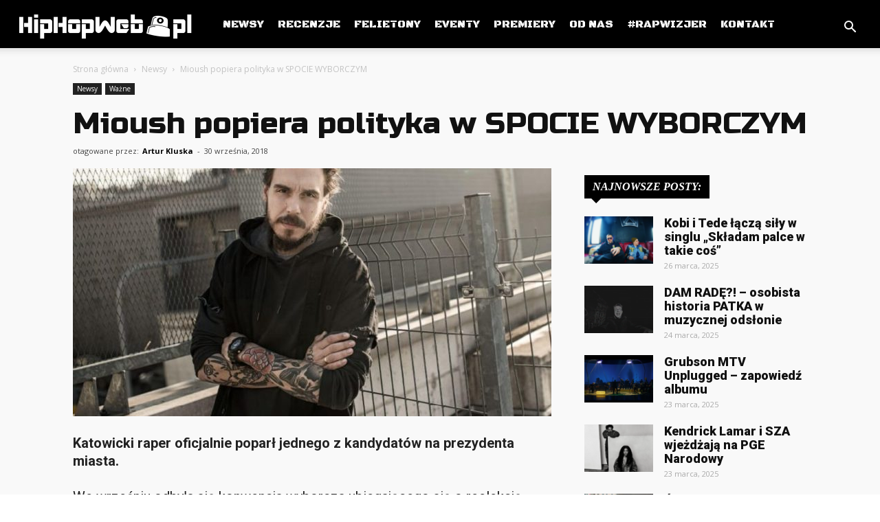

--- FILE ---
content_type: text/html; charset=UTF-8
request_url: https://hiphopweb.pl/2018/09/30/mioush-popiera-polityka-w-spocie-wyborczym/
body_size: 27570
content:
<!doctype html >
<!--[if IE 8]>    <html class="ie8" lang="en"> <![endif]-->
<!--[if IE 9]>    <html class="ie9" lang="en"> <![endif]-->
<!--[if gt IE 8]><!--> <html lang="pl-PL"> <!--<![endif]-->
<head>
    <title>Mioush popiera polityka w SPOCIE WYBORCZYM &#8211; HipHopWeb.pl</title>
    <meta charset="UTF-8" />
    <meta name="viewport" content="width=device-width, initial-scale=1.0">
    <link rel="pingback" href="https://hiphopweb.pl/xmlrpc.php" />
    <meta name='robots' content='index, follow, max-image-preview:large, max-snippet:-1, max-video-preview:-1' />
	<style>img:is([sizes="auto" i], [sizes^="auto," i]) { contain-intrinsic-size: 3000px 1500px }</style>
	<meta property="og:image" content="https://hiphopweb.pl/wp-content/uploads/2018/09/mainheaderintro-780x405.jpg" /><link rel="icon" type="image/png" href="https://hiphopweb.pl/wp-content/uploads/2021/05/cropped-Czarne-logo-e1621880014903.png">
	<!-- This site is optimized with the Yoast SEO plugin v26.7 - https://yoast.com/wordpress/plugins/seo/ -->
	<link rel="canonical" href="https://hiphopweb.pl/2018/09/30/mioush-popiera-polityka-w-spocie-wyborczym/" />
	<meta property="og:locale" content="pl_PL" />
	<meta property="og:type" content="article" />
	<meta property="og:title" content="Mioush popiera polityka w SPOCIE WYBORCZYM &#8211; HipHopWeb.pl" />
	<meta property="og:description" content="Katowicki raper oficjalnie poparł jednego z kandydatów na prezydenta miasta. We wrześniu odbyła się konwencja wyborcza ubiegającego się o reelekcję prezydenta Katowic Marcina Krupy. Podczas tego wydarzenia kandydat otrzymał poparcie od wielu osób publicznych, m.in. Sebastiana Riedela, Artura Rojka oraz Miuosh&#8217;a. Raper wystąpił również w najnowszym spocie wyborczym Marcina Krupy. Raper zachwala działania urzędującego prezydenta [&hellip;]" />
	<meta property="og:url" content="https://hiphopweb.pl/2018/09/30/mioush-popiera-polityka-w-spocie-wyborczym/" />
	<meta property="og:site_name" content="HipHopWeb.pl" />
	<meta property="article:publisher" content="https://www.facebook.com/HipHopWebPL/" />
	<meta property="article:author" content="https://www.facebook.com/AdhezyjnyArtur" />
	<meta property="article:published_time" content="2018-09-30T11:09:14+00:00" />
	<meta property="article:modified_time" content="2019-01-23T09:40:52+00:00" />
	<meta property="og:image" content="https://hiphopweb.pl/wp-content/uploads/2018/09/mainheaderintro-780x405.jpg" />
	<meta property="og:image:width" content="780" />
	<meta property="og:image:height" content="405" />
	<meta property="og:image:type" content="image/jpeg" />
	<meta name="author" content="Artur Kluska" />
	<meta name="twitter:card" content="summary_large_image" />
	<meta name="twitter:creator" content="@https://twitter.com/KluskaArtur" />
	<meta name="twitter:site" content="@hhweb_pl" />
	<meta name="twitter:label1" content="Napisane przez" />
	<meta name="twitter:data1" content="Artur Kluska" />
	<meta name="twitter:label2" content="Szacowany czas czytania" />
	<meta name="twitter:data2" content="1 minuta" />
	<script type="application/ld+json" class="yoast-schema-graph">{"@context":"https://schema.org","@graph":[{"@type":"Article","@id":"https://hiphopweb.pl/2018/09/30/mioush-popiera-polityka-w-spocie-wyborczym/#article","isPartOf":{"@id":"https://hiphopweb.pl/2018/09/30/mioush-popiera-polityka-w-spocie-wyborczym/"},"author":{"name":"Artur Kluska","@id":"https://hiphopweb.pl/#/schema/person/0faeae13cfcd9a552d2d28c72daa64fd"},"headline":"Mioush popiera polityka w SPOCIE WYBORCZYM","datePublished":"2018-09-30T11:09:14+00:00","dateModified":"2019-01-23T09:40:52+00:00","mainEntityOfPage":{"@id":"https://hiphopweb.pl/2018/09/30/mioush-popiera-polityka-w-spocie-wyborczym/"},"wordCount":120,"publisher":{"@id":"https://hiphopweb.pl/#organization"},"image":{"@id":"https://hiphopweb.pl/2018/09/30/mioush-popiera-polityka-w-spocie-wyborczym/#primaryimage"},"thumbnailUrl":"https://hiphopweb.pl/wp-content/uploads/2018/09/mainheaderintro-780x405.jpg","keywords":["mioush","polityka","raper","spot wyborczy"],"articleSection":["Newsy","Ważne"],"inLanguage":"pl-PL"},{"@type":"WebPage","@id":"https://hiphopweb.pl/2018/09/30/mioush-popiera-polityka-w-spocie-wyborczym/","url":"https://hiphopweb.pl/2018/09/30/mioush-popiera-polityka-w-spocie-wyborczym/","name":"Mioush popiera polityka w SPOCIE WYBORCZYM &#8211; HipHopWeb.pl","isPartOf":{"@id":"https://hiphopweb.pl/#website"},"primaryImageOfPage":{"@id":"https://hiphopweb.pl/2018/09/30/mioush-popiera-polityka-w-spocie-wyborczym/#primaryimage"},"image":{"@id":"https://hiphopweb.pl/2018/09/30/mioush-popiera-polityka-w-spocie-wyborczym/#primaryimage"},"thumbnailUrl":"https://hiphopweb.pl/wp-content/uploads/2018/09/mainheaderintro-780x405.jpg","datePublished":"2018-09-30T11:09:14+00:00","dateModified":"2019-01-23T09:40:52+00:00","breadcrumb":{"@id":"https://hiphopweb.pl/2018/09/30/mioush-popiera-polityka-w-spocie-wyborczym/#breadcrumb"},"inLanguage":"pl-PL","potentialAction":[{"@type":"ReadAction","target":["https://hiphopweb.pl/2018/09/30/mioush-popiera-polityka-w-spocie-wyborczym/"]}]},{"@type":"ImageObject","inLanguage":"pl-PL","@id":"https://hiphopweb.pl/2018/09/30/mioush-popiera-polityka-w-spocie-wyborczym/#primaryimage","url":"https://hiphopweb.pl/wp-content/uploads/2018/09/mainheaderintro-780x405.jpg","contentUrl":"https://hiphopweb.pl/wp-content/uploads/2018/09/mainheaderintro-780x405.jpg","width":780,"height":405},{"@type":"BreadcrumbList","@id":"https://hiphopweb.pl/2018/09/30/mioush-popiera-polityka-w-spocie-wyborczym/#breadcrumb","itemListElement":[{"@type":"ListItem","position":1,"name":"Strona główna","item":"https://hiphopweb.pl/"},{"@type":"ListItem","position":2,"name":"Blog","item":"https://hiphopweb.pl/blog/"},{"@type":"ListItem","position":3,"name":"Mioush popiera polityka w SPOCIE WYBORCZYM"}]},{"@type":"WebSite","@id":"https://hiphopweb.pl/#website","url":"https://hiphopweb.pl/","name":"HipHopWeb.pl","description":"Śledzimy rynek hiphop&#039;owy","publisher":{"@id":"https://hiphopweb.pl/#organization"},"potentialAction":[{"@type":"SearchAction","target":{"@type":"EntryPoint","urlTemplate":"https://hiphopweb.pl/?s={search_term_string}"},"query-input":{"@type":"PropertyValueSpecification","valueRequired":true,"valueName":"search_term_string"}}],"inLanguage":"pl-PL"},{"@type":"Organization","@id":"https://hiphopweb.pl/#organization","name":"HipHopWeb.pl","url":"https://hiphopweb.pl/","logo":{"@type":"ImageObject","inLanguage":"pl-PL","@id":"https://hiphopweb.pl/#/schema/logo/image/","url":"https://hiphopweb.pl/wp-content/uploads/2018/12/w_logo_tagline1-768x384.png","contentUrl":"https://hiphopweb.pl/wp-content/uploads/2018/12/w_logo_tagline1-768x384.png","width":768,"height":384,"caption":"HipHopWeb.pl"},"image":{"@id":"https://hiphopweb.pl/#/schema/logo/image/"},"sameAs":["https://www.facebook.com/HipHopWebPL/","https://x.com/hhweb_pl","https://www.instagram.com/hiphopwebofficial/","https://www.youtube.com/channel/UCbXex6d661z64hL4g9QvXTg"]},{"@type":"Person","@id":"https://hiphopweb.pl/#/schema/person/0faeae13cfcd9a552d2d28c72daa64fd","name":"Artur Kluska","image":{"@type":"ImageObject","inLanguage":"pl-PL","@id":"https://hiphopweb.pl/#/schema/person/image/","url":"https://secure.gravatar.com/avatar/1c120350fb2d9943c81e74f07409f4a7?s=96&d=mm&r=g","contentUrl":"https://secure.gravatar.com/avatar/1c120350fb2d9943c81e74f07409f4a7?s=96&d=mm&r=g","caption":"Artur Kluska"},"description":"red. naczelny HipHopWeb.pl kontakt: artur.kluska@hiphopweb.pl","sameAs":["https://www.facebook.com/AdhezyjnyArtur","https://x.com/https://twitter.com/KluskaArtur"],"url":"https://hiphopweb.pl/author/art1977/"}]}</script>
	<!-- / Yoast SEO plugin. -->


<link rel='dns-prefetch' href='//www.googletagmanager.com' />
<link rel='dns-prefetch' href='//fonts.googleapis.com' />
<link rel='dns-prefetch' href='//pagead2.googlesyndication.com' />
<link rel="alternate" type="application/rss+xml" title="HipHopWeb.pl &raquo; Kanał z wpisami" href="https://hiphopweb.pl/feed/" />
<link rel="alternate" type="application/rss+xml" title="HipHopWeb.pl &raquo; Kanał z komentarzami" href="https://hiphopweb.pl/comments/feed/" />
<link rel="alternate" type="application/rss+xml" title="HipHopWeb.pl &raquo; Mioush popiera polityka w SPOCIE WYBORCZYM Kanał z komentarzami" href="https://hiphopweb.pl/2018/09/30/mioush-popiera-polityka-w-spocie-wyborczym/feed/" />
<script type="text/javascript">
/* <![CDATA[ */
window._wpemojiSettings = {"baseUrl":"https:\/\/s.w.org\/images\/core\/emoji\/15.0.3\/72x72\/","ext":".png","svgUrl":"https:\/\/s.w.org\/images\/core\/emoji\/15.0.3\/svg\/","svgExt":".svg","source":{"concatemoji":"https:\/\/hiphopweb.pl\/wp-includes\/js\/wp-emoji-release.min.js?ver=6.7.4"}};
/*! This file is auto-generated */
!function(i,n){var o,s,e;function c(e){try{var t={supportTests:e,timestamp:(new Date).valueOf()};sessionStorage.setItem(o,JSON.stringify(t))}catch(e){}}function p(e,t,n){e.clearRect(0,0,e.canvas.width,e.canvas.height),e.fillText(t,0,0);var t=new Uint32Array(e.getImageData(0,0,e.canvas.width,e.canvas.height).data),r=(e.clearRect(0,0,e.canvas.width,e.canvas.height),e.fillText(n,0,0),new Uint32Array(e.getImageData(0,0,e.canvas.width,e.canvas.height).data));return t.every(function(e,t){return e===r[t]})}function u(e,t,n){switch(t){case"flag":return n(e,"\ud83c\udff3\ufe0f\u200d\u26a7\ufe0f","\ud83c\udff3\ufe0f\u200b\u26a7\ufe0f")?!1:!n(e,"\ud83c\uddfa\ud83c\uddf3","\ud83c\uddfa\u200b\ud83c\uddf3")&&!n(e,"\ud83c\udff4\udb40\udc67\udb40\udc62\udb40\udc65\udb40\udc6e\udb40\udc67\udb40\udc7f","\ud83c\udff4\u200b\udb40\udc67\u200b\udb40\udc62\u200b\udb40\udc65\u200b\udb40\udc6e\u200b\udb40\udc67\u200b\udb40\udc7f");case"emoji":return!n(e,"\ud83d\udc26\u200d\u2b1b","\ud83d\udc26\u200b\u2b1b")}return!1}function f(e,t,n){var r="undefined"!=typeof WorkerGlobalScope&&self instanceof WorkerGlobalScope?new OffscreenCanvas(300,150):i.createElement("canvas"),a=r.getContext("2d",{willReadFrequently:!0}),o=(a.textBaseline="top",a.font="600 32px Arial",{});return e.forEach(function(e){o[e]=t(a,e,n)}),o}function t(e){var t=i.createElement("script");t.src=e,t.defer=!0,i.head.appendChild(t)}"undefined"!=typeof Promise&&(o="wpEmojiSettingsSupports",s=["flag","emoji"],n.supports={everything:!0,everythingExceptFlag:!0},e=new Promise(function(e){i.addEventListener("DOMContentLoaded",e,{once:!0})}),new Promise(function(t){var n=function(){try{var e=JSON.parse(sessionStorage.getItem(o));if("object"==typeof e&&"number"==typeof e.timestamp&&(new Date).valueOf()<e.timestamp+604800&&"object"==typeof e.supportTests)return e.supportTests}catch(e){}return null}();if(!n){if("undefined"!=typeof Worker&&"undefined"!=typeof OffscreenCanvas&&"undefined"!=typeof URL&&URL.createObjectURL&&"undefined"!=typeof Blob)try{var e="postMessage("+f.toString()+"("+[JSON.stringify(s),u.toString(),p.toString()].join(",")+"));",r=new Blob([e],{type:"text/javascript"}),a=new Worker(URL.createObjectURL(r),{name:"wpTestEmojiSupports"});return void(a.onmessage=function(e){c(n=e.data),a.terminate(),t(n)})}catch(e){}c(n=f(s,u,p))}t(n)}).then(function(e){for(var t in e)n.supports[t]=e[t],n.supports.everything=n.supports.everything&&n.supports[t],"flag"!==t&&(n.supports.everythingExceptFlag=n.supports.everythingExceptFlag&&n.supports[t]);n.supports.everythingExceptFlag=n.supports.everythingExceptFlag&&!n.supports.flag,n.DOMReady=!1,n.readyCallback=function(){n.DOMReady=!0}}).then(function(){return e}).then(function(){var e;n.supports.everything||(n.readyCallback(),(e=n.source||{}).concatemoji?t(e.concatemoji):e.wpemoji&&e.twemoji&&(t(e.twemoji),t(e.wpemoji)))}))}((window,document),window._wpemojiSettings);
/* ]]> */
</script>
<style id='wp-emoji-styles-inline-css' type='text/css'>

	img.wp-smiley, img.emoji {
		display: inline !important;
		border: none !important;
		box-shadow: none !important;
		height: 1em !important;
		width: 1em !important;
		margin: 0 0.07em !important;
		vertical-align: -0.1em !important;
		background: none !important;
		padding: 0 !important;
	}
</style>
<link rel='stylesheet' id='wp-block-library-css' href='https://hiphopweb.pl/wp-includes/css/dist/block-library/style.min.css?ver=6.7.4' type='text/css' media='all' />
<style id='classic-theme-styles-inline-css' type='text/css'>
/*! This file is auto-generated */
.wp-block-button__link{color:#fff;background-color:#32373c;border-radius:9999px;box-shadow:none;text-decoration:none;padding:calc(.667em + 2px) calc(1.333em + 2px);font-size:1.125em}.wp-block-file__button{background:#32373c;color:#fff;text-decoration:none}
</style>
<style id='global-styles-inline-css' type='text/css'>
:root{--wp--preset--aspect-ratio--square: 1;--wp--preset--aspect-ratio--4-3: 4/3;--wp--preset--aspect-ratio--3-4: 3/4;--wp--preset--aspect-ratio--3-2: 3/2;--wp--preset--aspect-ratio--2-3: 2/3;--wp--preset--aspect-ratio--16-9: 16/9;--wp--preset--aspect-ratio--9-16: 9/16;--wp--preset--color--black: #000000;--wp--preset--color--cyan-bluish-gray: #abb8c3;--wp--preset--color--white: #ffffff;--wp--preset--color--pale-pink: #f78da7;--wp--preset--color--vivid-red: #cf2e2e;--wp--preset--color--luminous-vivid-orange: #ff6900;--wp--preset--color--luminous-vivid-amber: #fcb900;--wp--preset--color--light-green-cyan: #7bdcb5;--wp--preset--color--vivid-green-cyan: #00d084;--wp--preset--color--pale-cyan-blue: #8ed1fc;--wp--preset--color--vivid-cyan-blue: #0693e3;--wp--preset--color--vivid-purple: #9b51e0;--wp--preset--gradient--vivid-cyan-blue-to-vivid-purple: linear-gradient(135deg,rgba(6,147,227,1) 0%,rgb(155,81,224) 100%);--wp--preset--gradient--light-green-cyan-to-vivid-green-cyan: linear-gradient(135deg,rgb(122,220,180) 0%,rgb(0,208,130) 100%);--wp--preset--gradient--luminous-vivid-amber-to-luminous-vivid-orange: linear-gradient(135deg,rgba(252,185,0,1) 0%,rgba(255,105,0,1) 100%);--wp--preset--gradient--luminous-vivid-orange-to-vivid-red: linear-gradient(135deg,rgba(255,105,0,1) 0%,rgb(207,46,46) 100%);--wp--preset--gradient--very-light-gray-to-cyan-bluish-gray: linear-gradient(135deg,rgb(238,238,238) 0%,rgb(169,184,195) 100%);--wp--preset--gradient--cool-to-warm-spectrum: linear-gradient(135deg,rgb(74,234,220) 0%,rgb(151,120,209) 20%,rgb(207,42,186) 40%,rgb(238,44,130) 60%,rgb(251,105,98) 80%,rgb(254,248,76) 100%);--wp--preset--gradient--blush-light-purple: linear-gradient(135deg,rgb(255,206,236) 0%,rgb(152,150,240) 100%);--wp--preset--gradient--blush-bordeaux: linear-gradient(135deg,rgb(254,205,165) 0%,rgb(254,45,45) 50%,rgb(107,0,62) 100%);--wp--preset--gradient--luminous-dusk: linear-gradient(135deg,rgb(255,203,112) 0%,rgb(199,81,192) 50%,rgb(65,88,208) 100%);--wp--preset--gradient--pale-ocean: linear-gradient(135deg,rgb(255,245,203) 0%,rgb(182,227,212) 50%,rgb(51,167,181) 100%);--wp--preset--gradient--electric-grass: linear-gradient(135deg,rgb(202,248,128) 0%,rgb(113,206,126) 100%);--wp--preset--gradient--midnight: linear-gradient(135deg,rgb(2,3,129) 0%,rgb(40,116,252) 100%);--wp--preset--font-size--small: 13px;--wp--preset--font-size--medium: 20px;--wp--preset--font-size--large: 36px;--wp--preset--font-size--x-large: 42px;--wp--preset--spacing--20: 0.44rem;--wp--preset--spacing--30: 0.67rem;--wp--preset--spacing--40: 1rem;--wp--preset--spacing--50: 1.5rem;--wp--preset--spacing--60: 2.25rem;--wp--preset--spacing--70: 3.38rem;--wp--preset--spacing--80: 5.06rem;--wp--preset--shadow--natural: 6px 6px 9px rgba(0, 0, 0, 0.2);--wp--preset--shadow--deep: 12px 12px 50px rgba(0, 0, 0, 0.4);--wp--preset--shadow--sharp: 6px 6px 0px rgba(0, 0, 0, 0.2);--wp--preset--shadow--outlined: 6px 6px 0px -3px rgba(255, 255, 255, 1), 6px 6px rgba(0, 0, 0, 1);--wp--preset--shadow--crisp: 6px 6px 0px rgba(0, 0, 0, 1);}:where(.is-layout-flex){gap: 0.5em;}:where(.is-layout-grid){gap: 0.5em;}body .is-layout-flex{display: flex;}.is-layout-flex{flex-wrap: wrap;align-items: center;}.is-layout-flex > :is(*, div){margin: 0;}body .is-layout-grid{display: grid;}.is-layout-grid > :is(*, div){margin: 0;}:where(.wp-block-columns.is-layout-flex){gap: 2em;}:where(.wp-block-columns.is-layout-grid){gap: 2em;}:where(.wp-block-post-template.is-layout-flex){gap: 1.25em;}:where(.wp-block-post-template.is-layout-grid){gap: 1.25em;}.has-black-color{color: var(--wp--preset--color--black) !important;}.has-cyan-bluish-gray-color{color: var(--wp--preset--color--cyan-bluish-gray) !important;}.has-white-color{color: var(--wp--preset--color--white) !important;}.has-pale-pink-color{color: var(--wp--preset--color--pale-pink) !important;}.has-vivid-red-color{color: var(--wp--preset--color--vivid-red) !important;}.has-luminous-vivid-orange-color{color: var(--wp--preset--color--luminous-vivid-orange) !important;}.has-luminous-vivid-amber-color{color: var(--wp--preset--color--luminous-vivid-amber) !important;}.has-light-green-cyan-color{color: var(--wp--preset--color--light-green-cyan) !important;}.has-vivid-green-cyan-color{color: var(--wp--preset--color--vivid-green-cyan) !important;}.has-pale-cyan-blue-color{color: var(--wp--preset--color--pale-cyan-blue) !important;}.has-vivid-cyan-blue-color{color: var(--wp--preset--color--vivid-cyan-blue) !important;}.has-vivid-purple-color{color: var(--wp--preset--color--vivid-purple) !important;}.has-black-background-color{background-color: var(--wp--preset--color--black) !important;}.has-cyan-bluish-gray-background-color{background-color: var(--wp--preset--color--cyan-bluish-gray) !important;}.has-white-background-color{background-color: var(--wp--preset--color--white) !important;}.has-pale-pink-background-color{background-color: var(--wp--preset--color--pale-pink) !important;}.has-vivid-red-background-color{background-color: var(--wp--preset--color--vivid-red) !important;}.has-luminous-vivid-orange-background-color{background-color: var(--wp--preset--color--luminous-vivid-orange) !important;}.has-luminous-vivid-amber-background-color{background-color: var(--wp--preset--color--luminous-vivid-amber) !important;}.has-light-green-cyan-background-color{background-color: var(--wp--preset--color--light-green-cyan) !important;}.has-vivid-green-cyan-background-color{background-color: var(--wp--preset--color--vivid-green-cyan) !important;}.has-pale-cyan-blue-background-color{background-color: var(--wp--preset--color--pale-cyan-blue) !important;}.has-vivid-cyan-blue-background-color{background-color: var(--wp--preset--color--vivid-cyan-blue) !important;}.has-vivid-purple-background-color{background-color: var(--wp--preset--color--vivid-purple) !important;}.has-black-border-color{border-color: var(--wp--preset--color--black) !important;}.has-cyan-bluish-gray-border-color{border-color: var(--wp--preset--color--cyan-bluish-gray) !important;}.has-white-border-color{border-color: var(--wp--preset--color--white) !important;}.has-pale-pink-border-color{border-color: var(--wp--preset--color--pale-pink) !important;}.has-vivid-red-border-color{border-color: var(--wp--preset--color--vivid-red) !important;}.has-luminous-vivid-orange-border-color{border-color: var(--wp--preset--color--luminous-vivid-orange) !important;}.has-luminous-vivid-amber-border-color{border-color: var(--wp--preset--color--luminous-vivid-amber) !important;}.has-light-green-cyan-border-color{border-color: var(--wp--preset--color--light-green-cyan) !important;}.has-vivid-green-cyan-border-color{border-color: var(--wp--preset--color--vivid-green-cyan) !important;}.has-pale-cyan-blue-border-color{border-color: var(--wp--preset--color--pale-cyan-blue) !important;}.has-vivid-cyan-blue-border-color{border-color: var(--wp--preset--color--vivid-cyan-blue) !important;}.has-vivid-purple-border-color{border-color: var(--wp--preset--color--vivid-purple) !important;}.has-vivid-cyan-blue-to-vivid-purple-gradient-background{background: var(--wp--preset--gradient--vivid-cyan-blue-to-vivid-purple) !important;}.has-light-green-cyan-to-vivid-green-cyan-gradient-background{background: var(--wp--preset--gradient--light-green-cyan-to-vivid-green-cyan) !important;}.has-luminous-vivid-amber-to-luminous-vivid-orange-gradient-background{background: var(--wp--preset--gradient--luminous-vivid-amber-to-luminous-vivid-orange) !important;}.has-luminous-vivid-orange-to-vivid-red-gradient-background{background: var(--wp--preset--gradient--luminous-vivid-orange-to-vivid-red) !important;}.has-very-light-gray-to-cyan-bluish-gray-gradient-background{background: var(--wp--preset--gradient--very-light-gray-to-cyan-bluish-gray) !important;}.has-cool-to-warm-spectrum-gradient-background{background: var(--wp--preset--gradient--cool-to-warm-spectrum) !important;}.has-blush-light-purple-gradient-background{background: var(--wp--preset--gradient--blush-light-purple) !important;}.has-blush-bordeaux-gradient-background{background: var(--wp--preset--gradient--blush-bordeaux) !important;}.has-luminous-dusk-gradient-background{background: var(--wp--preset--gradient--luminous-dusk) !important;}.has-pale-ocean-gradient-background{background: var(--wp--preset--gradient--pale-ocean) !important;}.has-electric-grass-gradient-background{background: var(--wp--preset--gradient--electric-grass) !important;}.has-midnight-gradient-background{background: var(--wp--preset--gradient--midnight) !important;}.has-small-font-size{font-size: var(--wp--preset--font-size--small) !important;}.has-medium-font-size{font-size: var(--wp--preset--font-size--medium) !important;}.has-large-font-size{font-size: var(--wp--preset--font-size--large) !important;}.has-x-large-font-size{font-size: var(--wp--preset--font-size--x-large) !important;}
:where(.wp-block-post-template.is-layout-flex){gap: 1.25em;}:where(.wp-block-post-template.is-layout-grid){gap: 1.25em;}
:where(.wp-block-columns.is-layout-flex){gap: 2em;}:where(.wp-block-columns.is-layout-grid){gap: 2em;}
:root :where(.wp-block-pullquote){font-size: 1.5em;line-height: 1.6;}
</style>
<link rel='stylesheet' id='contact-form-7-css' href='https://hiphopweb.pl/wp-content/plugins/contact-form-7/includes/css/styles.css?ver=6.1.4' type='text/css' media='all' />
<link rel='stylesheet' id='modern-polls-frontend-css' href='https://hiphopweb.pl/wp-content/plugins/modern-polls/resources/assets/css/modern-polls.css?ver=1.0.6' type='text/css' media='all' />
<link rel='stylesheet' id='modern-polls-iconfont-css' href='https://hiphopweb.pl/wp-content/plugins/modern-polls/resources/assets/css/mpp_iconfont.css?ver=1.0.6' type='text/css' media='all' />
<link rel='stylesheet' id='google-fonts-style-css' href='https://fonts.googleapis.com/css?family=Roboto+Condensed%3A400%2C300%2C700%7CBlack+Ops+One%3A400%2C300%2C700%7CRoboto%3A300%2C400%2C400italic%2C500%2C500italic%2C700%2C900%7CTitan+One%3A400%2C300%2C700%7CCoda+Caption%3A400%2C300%2C700%7CRusso+One%3A400%2C300%2C700%7CPermanent+Marker%3A400%2C300%2C700%7COpen+Sans%3A300italic%2C400%2C400italic%2C600%2C600italic%2C700%2C300&#038;ver=8.8.1' type='text/css' media='all' />
<link rel='stylesheet' id='td-theme-css' href='https://hiphopweb.pl/wp-content/themes/Newspaper/style.css?ver=8.8.1' type='text/css' media='all' />
<link rel='stylesheet' id='td-theme-demo-style-css' href='https://hiphopweb.pl/wp-content/themes/Newspaper/includes/demos/city_news/demo_style.css?ver=8.8.1' type='text/css' media='all' />
<script type="text/javascript" src="https://hiphopweb.pl/wp-includes/js/jquery/jquery.min.js?ver=3.7.1" id="jquery-core-js"></script>
<script type="text/javascript" src="https://hiphopweb.pl/wp-includes/js/jquery/jquery-migrate.min.js?ver=3.4.1" id="jquery-migrate-js"></script>

<!-- Fragment znacznika Google (gtag.js) dodany przez Site Kit -->
<!-- Fragment Google Analytics dodany przez Site Kit -->
<script type="text/javascript" src="https://www.googletagmanager.com/gtag/js?id=G-40K0ZZDY3T" id="google_gtagjs-js" async></script>
<script type="text/javascript" id="google_gtagjs-js-after">
/* <![CDATA[ */
window.dataLayer = window.dataLayer || [];function gtag(){dataLayer.push(arguments);}
gtag("set","linker",{"domains":["hiphopweb.pl"]});
gtag("js", new Date());
gtag("set", "developer_id.dZTNiMT", true);
gtag("config", "G-40K0ZZDY3T");
 window._googlesitekit = window._googlesitekit || {}; window._googlesitekit.throttledEvents = []; window._googlesitekit.gtagEvent = (name, data) => { var key = JSON.stringify( { name, data } ); if ( !! window._googlesitekit.throttledEvents[ key ] ) { return; } window._googlesitekit.throttledEvents[ key ] = true; setTimeout( () => { delete window._googlesitekit.throttledEvents[ key ]; }, 5 ); gtag( "event", name, { ...data, event_source: "site-kit" } ); }; 
/* ]]> */
</script>
<link rel="https://api.w.org/" href="https://hiphopweb.pl/wp-json/" /><link rel="alternate" title="JSON" type="application/json" href="https://hiphopweb.pl/wp-json/wp/v2/posts/2740" /><link rel="EditURI" type="application/rsd+xml" title="RSD" href="https://hiphopweb.pl/xmlrpc.php?rsd" />
<meta name="generator" content="WordPress 6.7.4" />
<link rel='shortlink' href='https://hiphopweb.pl/?p=2740' />
<link rel="alternate" title="oEmbed (JSON)" type="application/json+oembed" href="https://hiphopweb.pl/wp-json/oembed/1.0/embed?url=https%3A%2F%2Fhiphopweb.pl%2F2018%2F09%2F30%2Fmioush-popiera-polityka-w-spocie-wyborczym%2F" />
<link rel="alternate" title="oEmbed (XML)" type="text/xml+oembed" href="https://hiphopweb.pl/wp-json/oembed/1.0/embed?url=https%3A%2F%2Fhiphopweb.pl%2F2018%2F09%2F30%2Fmioush-popiera-polityka-w-spocie-wyborczym%2F&#038;format=xml" />
<meta name="generator" content="Site Kit by Google 1.167.0" /><!--[if lt IE 9]><script src="https://cdnjs.cloudflare.com/ajax/libs/html5shiv/3.7.3/html5shiv.js"></script><![endif]-->
    
<!-- Znaczniki meta Google AdSense dodane przez Site Kit -->
<meta name="google-adsense-platform-account" content="ca-host-pub-2644536267352236">
<meta name="google-adsense-platform-domain" content="sitekit.withgoogle.com">
<!-- Zakończ dodawanie meta znaczników Google AdSense przez Site Kit -->
      <meta name="onesignal" content="wordpress-plugin"/>
            <script>

      window.OneSignalDeferred = window.OneSignalDeferred || [];

      OneSignalDeferred.push(function(OneSignal) {
        var oneSignal_options = {};
        window._oneSignalInitOptions = oneSignal_options;

        oneSignal_options['serviceWorkerParam'] = { scope: '/' };
oneSignal_options['serviceWorkerPath'] = 'OneSignalSDKWorker.js.php';

        OneSignal.Notifications.setDefaultUrl("https://hiphopweb.pl");

        oneSignal_options['wordpress'] = true;
oneSignal_options['appId'] = '0e92f479-ac59-4c65-950e-72a80507bb49';
oneSignal_options['allowLocalhostAsSecureOrigin'] = true;
oneSignal_options['welcomeNotification'] = { };
oneSignal_options['welcomeNotification']['disable'] = true;
oneSignal_options['path'] = "https://hiphopweb.pl/wp-content/plugins/onesignal-free-web-push-notifications/sdk_files/";
oneSignal_options['safari_web_id'] = "web.onesignal.auto.579431ec-451c-467f-a977-87d9f3b6152b";
oneSignal_options['promptOptions'] = { };
oneSignal_options['promptOptions']['actionMessage'] = "Chcemy informować Cię o wydarzeniach na scenie hiphopowej:";
oneSignal_options['promptOptions']['exampleNotificationTitleDesktop'] = "Przykładowe powiadomienie";
oneSignal_options['promptOptions']['exampleNotificationMessageDesktop'] = "Tak będzie wyświetlać się powiadomienie";
oneSignal_options['promptOptions']['exampleNotificationTitleMobile'] = "Przykładowe powiadomienie";
oneSignal_options['promptOptions']['exampleNotificationMessageMobile'] = "Tak będzie wyświetlać się powiadomienie";
oneSignal_options['promptOptions']['exampleNotificationCaption'] = "Możesz w każdej chwili wyłączyć subskrybcję";
oneSignal_options['promptOptions']['acceptButtonText'] = "Akceptuję";
oneSignal_options['promptOptions']['cancelButtonText'] = "X";
oneSignal_options['promptOptions']['siteName'] = "HipHopWeb.pl";
oneSignal_options['promptOptions']['autoAcceptTitle'] = "Pozwól";
              OneSignal.init(window._oneSignalInitOptions);
              OneSignal.Slidedown.promptPush()      });

      function documentInitOneSignal() {
        var oneSignal_elements = document.getElementsByClassName("OneSignal-prompt");

        var oneSignalLinkClickHandler = function(event) { OneSignal.Notifications.requestPermission(); event.preventDefault(); };        for(var i = 0; i < oneSignal_elements.length; i++)
          oneSignal_elements[i].addEventListener('click', oneSignalLinkClickHandler, false);
      }

      if (document.readyState === 'complete') {
           documentInitOneSignal();
      }
      else {
           window.addEventListener("load", function(event){
               documentInitOneSignal();
          });
      }
    </script>

<!-- Fragment Google AdSense dodany przez Site Kit -->
<script type="text/javascript" async="async" src="https://pagead2.googlesyndication.com/pagead/js/adsbygoogle.js?client=ca-pub-6758570926167215&amp;host=ca-host-pub-2644536267352236" crossorigin="anonymous"></script>

<!-- Zakończ fragment Google AdSense dodany przez Site Kit -->

<!-- JS generated by theme -->

<script>
    
    

	    var tdBlocksArray = []; //here we store all the items for the current page

	    //td_block class - each ajax block uses a object of this class for requests
	    function tdBlock() {
		    this.id = '';
		    this.block_type = 1; //block type id (1-234 etc)
		    this.atts = '';
		    this.td_column_number = '';
		    this.td_current_page = 1; //
		    this.post_count = 0; //from wp
		    this.found_posts = 0; //from wp
		    this.max_num_pages = 0; //from wp
		    this.td_filter_value = ''; //current live filter value
		    this.is_ajax_running = false;
		    this.td_user_action = ''; // load more or infinite loader (used by the animation)
		    this.header_color = '';
		    this.ajax_pagination_infinite_stop = ''; //show load more at page x
	    }


        // td_js_generator - mini detector
        (function(){
            var htmlTag = document.getElementsByTagName("html")[0];

	        if ( navigator.userAgent.indexOf("MSIE 10.0") > -1 ) {
                htmlTag.className += ' ie10';
            }

            if ( !!navigator.userAgent.match(/Trident.*rv\:11\./) ) {
                htmlTag.className += ' ie11';
            }

	        if ( navigator.userAgent.indexOf("Edge") > -1 ) {
                htmlTag.className += ' ieEdge';
            }

            if ( /(iPad|iPhone|iPod)/g.test(navigator.userAgent) ) {
                htmlTag.className += ' td-md-is-ios';
            }

            var user_agent = navigator.userAgent.toLowerCase();
            if ( user_agent.indexOf("android") > -1 ) {
                htmlTag.className += ' td-md-is-android';
            }

            if ( -1 !== navigator.userAgent.indexOf('Mac OS X')  ) {
                htmlTag.className += ' td-md-is-os-x';
            }

            if ( /chrom(e|ium)/.test(navigator.userAgent.toLowerCase()) ) {
               htmlTag.className += ' td-md-is-chrome';
            }

            if ( -1 !== navigator.userAgent.indexOf('Firefox') ) {
                htmlTag.className += ' td-md-is-firefox';
            }

            if ( -1 !== navigator.userAgent.indexOf('Safari') && -1 === navigator.userAgent.indexOf('Chrome') ) {
                htmlTag.className += ' td-md-is-safari';
            }

            if( -1 !== navigator.userAgent.indexOf('IEMobile') ){
                htmlTag.className += ' td-md-is-iemobile';
            }

        })();




        var tdLocalCache = {};

        ( function () {
            "use strict";

            tdLocalCache = {
                data: {},
                remove: function (resource_id) {
                    delete tdLocalCache.data[resource_id];
                },
                exist: function (resource_id) {
                    return tdLocalCache.data.hasOwnProperty(resource_id) && tdLocalCache.data[resource_id] !== null;
                },
                get: function (resource_id) {
                    return tdLocalCache.data[resource_id];
                },
                set: function (resource_id, cachedData) {
                    tdLocalCache.remove(resource_id);
                    tdLocalCache.data[resource_id] = cachedData;
                }
            };
        })();

    
    
var td_viewport_interval_list=[{"limitBottom":767,"sidebarWidth":228},{"limitBottom":1018,"sidebarWidth":300},{"limitBottom":1140,"sidebarWidth":324}];
var td_ajax_url="https:\/\/hiphopweb.pl\/wp-admin\/admin-ajax.php?td_theme_name=Newspaper&v=8.8.1";
var td_get_template_directory_uri="https:\/\/hiphopweb.pl\/wp-content\/themes\/Newspaper";
var tds_snap_menu="snap";
var tds_logo_on_sticky="show_header_logo";
var tds_header_style="12";
var td_please_wait="Prosz\u0119 czeka\u0107 ...";
var td_email_user_pass_incorrect="U\u017cytkownik lub has\u0142o niepoprawne!";
var td_email_user_incorrect="E-mail lub nazwa u\u017cytkownika jest niepoprawna!";
var td_email_incorrect="E-mail niepoprawny!";
var tds_more_articles_on_post_enable="show";
var tds_more_articles_on_post_time_to_wait="3";
var tds_more_articles_on_post_pages_distance_from_top=0;
var tds_theme_color_site_wide="#000000";
var tds_smart_sidebar="enabled";
var tdThemeName="Newspaper";
var td_magnific_popup_translation_tPrev="Poprzedni (Strza\u0142ka w lewo)";
var td_magnific_popup_translation_tNext="Nast\u0119pny (Strza\u0142ka w prawo)";
var td_magnific_popup_translation_tCounter="%curr% z %total%";
var td_magnific_popup_translation_ajax_tError="Zawarto\u015b\u0107 z %url% nie mo\u017ce by\u0107 za\u0142adowana.";
var td_magnific_popup_translation_image_tError="Obraz #%curr% nie mo\u017ce by\u0107 za\u0142adowany.";
var tdDateNamesI18n={"month_names":["stycze\u0144","luty","marzec","kwiecie\u0144","maj","czerwiec","lipiec","sierpie\u0144","wrzesie\u0144","pa\u017adziernik","listopad","grudzie\u0144"],"month_names_short":["sty","lut","mar","kwi","maj","cze","lip","sie","wrz","pa\u017a","lis","gru"],"day_names":["niedziela","poniedzia\u0142ek","wtorek","\u015broda","czwartek","pi\u0105tek","sobota"],"day_names_short":["niedz.","pon.","wt.","\u015br.","czw.","pt.","sob."]};
var td_ad_background_click_link="";
var td_ad_background_click_target="";
</script>


<!-- Header style compiled by theme -->

<style>
    
.td-header-wrap .black-menu .sf-menu > .current-menu-item > a,
    .td-header-wrap .black-menu .sf-menu > .current-menu-ancestor > a,
    .td-header-wrap .black-menu .sf-menu > .current-category-ancestor > a,
    .td-header-wrap .black-menu .sf-menu > li > a:hover,
    .td-header-wrap .black-menu .sf-menu > .sfHover > a,
    .td-header-style-12 .td-header-menu-wrap-full,
    .sf-menu > .current-menu-item > a:after,
    .sf-menu > .current-menu-ancestor > a:after,
    .sf-menu > .current-category-ancestor > a:after,
    .sf-menu > li:hover > a:after,
    .sf-menu > .sfHover > a:after,
    .td-header-style-12 .td-affix,
    .header-search-wrap .td-drop-down-search:after,
    .header-search-wrap .td-drop-down-search .btn:hover,
    input[type=submit]:hover,
    .td-read-more a,
    .td-post-category:hover,
    .td-grid-style-1.td-hover-1 .td-big-grid-post:hover .td-post-category,
    .td-grid-style-5.td-hover-1 .td-big-grid-post:hover .td-post-category,
    .td_top_authors .td-active .td-author-post-count,
    .td_top_authors .td-active .td-author-comments-count,
    .td_top_authors .td_mod_wrap:hover .td-author-post-count,
    .td_top_authors .td_mod_wrap:hover .td-author-comments-count,
    .td-404-sub-sub-title a:hover,
    .td-search-form-widget .wpb_button:hover,
    .td-rating-bar-wrap div,
    .td_category_template_3 .td-current-sub-category,
    .dropcap,
    .td_wrapper_video_playlist .td_video_controls_playlist_wrapper,
    .wpb_default,
    .wpb_default:hover,
    .td-left-smart-list:hover,
    .td-right-smart-list:hover,
    .woocommerce-checkout .woocommerce input.button:hover,
    .woocommerce-page .woocommerce a.button:hover,
    .woocommerce-account div.woocommerce .button:hover,
    #bbpress-forums button:hover,
    .bbp_widget_login .button:hover,
    .td-footer-wrapper .td-post-category,
    .td-footer-wrapper .widget_product_search input[type="submit"]:hover,
    .woocommerce .product a.button:hover,
    .woocommerce .product #respond input#submit:hover,
    .woocommerce .checkout input#place_order:hover,
    .woocommerce .woocommerce.widget .button:hover,
    .single-product .product .summary .cart .button:hover,
    .woocommerce-cart .woocommerce table.cart .button:hover,
    .woocommerce-cart .woocommerce .shipping-calculator-form .button:hover,
    .td-next-prev-wrap a:hover,
    .td-load-more-wrap a:hover,
    .td-post-small-box a:hover,
    .page-nav .current,
    .page-nav:first-child > div,
    .td_category_template_8 .td-category-header .td-category a.td-current-sub-category,
    .td_category_template_4 .td-category-siblings .td-category a:hover,
    #bbpress-forums .bbp-pagination .current,
    #bbpress-forums #bbp-single-user-details #bbp-user-navigation li.current a,
    .td-theme-slider:hover .slide-meta-cat a,
    a.vc_btn-black:hover,
    .td-trending-now-wrapper:hover .td-trending-now-title,
    .td-scroll-up,
    .td-smart-list-button:hover,
    .td-weather-information:before,
    .td-weather-week:before,
    .td_block_exchange .td-exchange-header:before,
    .td_block_big_grid_9.td-grid-style-1 .td-post-category,
    .td_block_big_grid_9.td-grid-style-5 .td-post-category,
    .td-grid-style-6.td-hover-1 .td-module-thumb:after,
    .td-pulldown-syle-2 .td-subcat-dropdown ul:after,
    .td_block_template_9 .td-block-title:after,
    .td_block_template_15 .td-block-title:before,
    div.wpforms-container .wpforms-form div.wpforms-submit-container button[type=submit] {
        background-color: #000000;
    }

    .td_block_template_4 .td-related-title .td-cur-simple-item:before {
        border-color: #000000 transparent transparent transparent !important;
    }

    .woocommerce .woocommerce-message .button:hover,
    .woocommerce .woocommerce-error .button:hover,
    .woocommerce .woocommerce-info .button:hover {
        background-color: #000000 !important;
    }
    
    
    .td_block_template_4 .td-related-title .td-cur-simple-item,
    .td_block_template_3 .td-related-title .td-cur-simple-item,
    .td_block_template_9 .td-related-title:after {
        background-color: #000000;
    }

    .woocommerce .product .onsale,
    .woocommerce.widget .ui-slider .ui-slider-handle {
        background: none #000000;
    }

    .woocommerce.widget.widget_layered_nav_filters ul li a {
        background: none repeat scroll 0 0 #000000 !important;
    }

    a,
    cite a:hover,
    .td_mega_menu_sub_cats .cur-sub-cat,
    .td-mega-span h3 a:hover,
    .td_mod_mega_menu:hover .entry-title a,
    .header-search-wrap .result-msg a:hover,
    .td-header-top-menu .td-drop-down-search .td_module_wrap:hover .entry-title a,
    .td-header-top-menu .td-icon-search:hover,
    .td-header-wrap .result-msg a:hover,
    .top-header-menu li a:hover,
    .top-header-menu .current-menu-item > a,
    .top-header-menu .current-menu-ancestor > a,
    .top-header-menu .current-category-ancestor > a,
    .td-social-icon-wrap > a:hover,
    .td-header-sp-top-widget .td-social-icon-wrap a:hover,
    .td-page-content blockquote p,
    .td-post-content blockquote p,
    .mce-content-body blockquote p,
    .comment-content blockquote p,
    .wpb_text_column blockquote p,
    .td_block_text_with_title blockquote p,
    .td_module_wrap:hover .entry-title a,
    .td-subcat-filter .td-subcat-list a:hover,
    .td-subcat-filter .td-subcat-dropdown a:hover,
    .td_quote_on_blocks,
    .dropcap2,
    .dropcap3,
    .td_top_authors .td-active .td-authors-name a,
    .td_top_authors .td_mod_wrap:hover .td-authors-name a,
    .td-post-next-prev-content a:hover,
    .author-box-wrap .td-author-social a:hover,
    .td-author-name a:hover,
    .td-author-url a:hover,
    .td_mod_related_posts:hover h3 > a,
    .td-post-template-11 .td-related-title .td-related-left:hover,
    .td-post-template-11 .td-related-title .td-related-right:hover,
    .td-post-template-11 .td-related-title .td-cur-simple-item,
    .td-post-template-11 .td_block_related_posts .td-next-prev-wrap a:hover,
    .comment-reply-link:hover,
    .logged-in-as a:hover,
    #cancel-comment-reply-link:hover,
    .td-search-query,
    .td-category-header .td-pulldown-category-filter-link:hover,
    .td-category-siblings .td-subcat-dropdown a:hover,
    .td-category-siblings .td-subcat-dropdown a.td-current-sub-category,
    .widget a:hover,
    .td_wp_recentcomments a:hover,
    .archive .widget_archive .current,
    .archive .widget_archive .current a,
    .widget_calendar tfoot a:hover,
    .woocommerce a.added_to_cart:hover,
    .woocommerce-account .woocommerce-MyAccount-navigation a:hover,
    #bbpress-forums li.bbp-header .bbp-reply-content span a:hover,
    #bbpress-forums .bbp-forum-freshness a:hover,
    #bbpress-forums .bbp-topic-freshness a:hover,
    #bbpress-forums .bbp-forums-list li a:hover,
    #bbpress-forums .bbp-forum-title:hover,
    #bbpress-forums .bbp-topic-permalink:hover,
    #bbpress-forums .bbp-topic-started-by a:hover,
    #bbpress-forums .bbp-topic-started-in a:hover,
    #bbpress-forums .bbp-body .super-sticky li.bbp-topic-title .bbp-topic-permalink,
    #bbpress-forums .bbp-body .sticky li.bbp-topic-title .bbp-topic-permalink,
    .widget_display_replies .bbp-author-name,
    .widget_display_topics .bbp-author-name,
    .footer-text-wrap .footer-email-wrap a,
    .td-subfooter-menu li a:hover,
    .footer-social-wrap a:hover,
    a.vc_btn-black:hover,
    .td-smart-list-dropdown-wrap .td-smart-list-button:hover,
    .td_module_17 .td-read-more a:hover,
    .td_module_18 .td-read-more a:hover,
    .td_module_19 .td-post-author-name a:hover,
    .td-instagram-user a,
    .td-pulldown-syle-2 .td-subcat-dropdown:hover .td-subcat-more span,
    .td-pulldown-syle-2 .td-subcat-dropdown:hover .td-subcat-more i,
    .td-pulldown-syle-3 .td-subcat-dropdown:hover .td-subcat-more span,
    .td-pulldown-syle-3 .td-subcat-dropdown:hover .td-subcat-more i,
    .td-block-title-wrap .td-wrapper-pulldown-filter .td-pulldown-filter-display-option:hover,
    .td-block-title-wrap .td-wrapper-pulldown-filter .td-pulldown-filter-display-option:hover i,
    .td-block-title-wrap .td-wrapper-pulldown-filter .td-pulldown-filter-link:hover,
    .td-block-title-wrap .td-wrapper-pulldown-filter .td-pulldown-filter-item .td-cur-simple-item,
    .td_block_template_2 .td-related-title .td-cur-simple-item,
    .td_block_template_5 .td-related-title .td-cur-simple-item,
    .td_block_template_6 .td-related-title .td-cur-simple-item,
    .td_block_template_7 .td-related-title .td-cur-simple-item,
    .td_block_template_8 .td-related-title .td-cur-simple-item,
    .td_block_template_9 .td-related-title .td-cur-simple-item,
    .td_block_template_10 .td-related-title .td-cur-simple-item,
    .td_block_template_11 .td-related-title .td-cur-simple-item,
    .td_block_template_12 .td-related-title .td-cur-simple-item,
    .td_block_template_13 .td-related-title .td-cur-simple-item,
    .td_block_template_14 .td-related-title .td-cur-simple-item,
    .td_block_template_15 .td-related-title .td-cur-simple-item,
    .td_block_template_16 .td-related-title .td-cur-simple-item,
    .td_block_template_17 .td-related-title .td-cur-simple-item,
    .td-theme-wrap .sf-menu ul .td-menu-item > a:hover,
    .td-theme-wrap .sf-menu ul .sfHover > a,
    .td-theme-wrap .sf-menu ul .current-menu-ancestor > a,
    .td-theme-wrap .sf-menu ul .current-category-ancestor > a,
    .td-theme-wrap .sf-menu ul .current-menu-item > a,
    .td_outlined_btn {
        color: #000000;
    }

    a.vc_btn-black.vc_btn_square_outlined:hover,
    a.vc_btn-black.vc_btn_outlined:hover,
    .td-mega-menu-page .wpb_content_element ul li a:hover,
    .td-theme-wrap .td-aj-search-results .td_module_wrap:hover .entry-title a,
    .td-theme-wrap .header-search-wrap .result-msg a:hover {
        color: #000000 !important;
    }

    .td-next-prev-wrap a:hover,
    .td-load-more-wrap a:hover,
    .td-post-small-box a:hover,
    .page-nav .current,
    .page-nav:first-child > div,
    .td_category_template_8 .td-category-header .td-category a.td-current-sub-category,
    .td_category_template_4 .td-category-siblings .td-category a:hover,
    #bbpress-forums .bbp-pagination .current,
    .post .td_quote_box,
    .page .td_quote_box,
    a.vc_btn-black:hover,
    .td_block_template_5 .td-block-title > *,
    .td_outlined_btn {
        border-color: #000000;
    }

    .td_wrapper_video_playlist .td_video_currently_playing:after {
        border-color: #000000 !important;
    }

    .header-search-wrap .td-drop-down-search:before {
        border-color: transparent transparent #000000 transparent;
    }

    .block-title > span,
    .block-title > a,
    .block-title > label,
    .widgettitle,
    .widgettitle:after,
    .td-trending-now-title,
    .td-trending-now-wrapper:hover .td-trending-now-title,
    .wpb_tabs li.ui-tabs-active a,
    .wpb_tabs li:hover a,
    .vc_tta-container .vc_tta-color-grey.vc_tta-tabs-position-top.vc_tta-style-classic .vc_tta-tabs-container .vc_tta-tab.vc_active > a,
    .vc_tta-container .vc_tta-color-grey.vc_tta-tabs-position-top.vc_tta-style-classic .vc_tta-tabs-container .vc_tta-tab:hover > a,
    .td_block_template_1 .td-related-title .td-cur-simple-item,
    .woocommerce .product .products h2:not(.woocommerce-loop-product__title),
    .td-subcat-filter .td-subcat-dropdown:hover .td-subcat-more, 
    .td_3D_btn,
    .td_shadow_btn,
    .td_default_btn,
    .td_round_btn, 
    .td_outlined_btn:hover {
    	background-color: #000000;
    }

    .woocommerce div.product .woocommerce-tabs ul.tabs li.active {
    	background-color: #000000 !important;
    }

    .block-title,
    .td_block_template_1 .td-related-title,
    .wpb_tabs .wpb_tabs_nav,
    .vc_tta-container .vc_tta-color-grey.vc_tta-tabs-position-top.vc_tta-style-classic .vc_tta-tabs-container,
    .woocommerce div.product .woocommerce-tabs ul.tabs:before {
        border-color: #000000;
    }
    .td_block_wrap .td-subcat-item a.td-cur-simple-item {
	    color: #000000;
	}


    
    .td-grid-style-4 .entry-title
    {
        background-color: rgba(0, 0, 0, 0.7);
    }

    
    .td-header-wrap .td-header-top-menu-full,
    .td-header-wrap .top-header-menu .sub-menu {
        background-color: #000000;
    }
    .td-header-style-8 .td-header-top-menu-full {
        background-color: transparent;
    }
    .td-header-style-8 .td-header-top-menu-full .td-header-top-menu {
        background-color: #000000;
        padding-left: 15px;
        padding-right: 15px;
    }

    .td-header-wrap .td-header-top-menu-full .td-header-top-menu,
    .td-header-wrap .td-header-top-menu-full {
        border-bottom: none;
    }


    
    .td-header-wrap .td-header-sp-top-widget i.td-icon-font:hover {
        color: #ea2e2e;
    }


    
    .td-header-wrap .td-header-menu-wrap-full,
    .td-header-menu-wrap.td-affix,
    .td-header-style-3 .td-header-main-menu,
    .td-header-style-3 .td-affix .td-header-main-menu,
    .td-header-style-4 .td-header-main-menu,
    .td-header-style-4 .td-affix .td-header-main-menu,
    .td-header-style-8 .td-header-menu-wrap.td-affix,
    .td-header-style-8 .td-header-top-menu-full {
		background-color: #000000;
    }


    .td-boxed-layout .td-header-style-3 .td-header-menu-wrap,
    .td-boxed-layout .td-header-style-4 .td-header-menu-wrap,
    .td-header-style-3 .td_stretch_content .td-header-menu-wrap,
    .td-header-style-4 .td_stretch_content .td-header-menu-wrap {
    	background-color: #000000 !important;
    }


    @media (min-width: 1019px) {
        .td-header-style-1 .td-header-sp-recs,
        .td-header-style-1 .td-header-sp-logo {
            margin-bottom: 28px;
        }
    }

    @media (min-width: 768px) and (max-width: 1018px) {
        .td-header-style-1 .td-header-sp-recs,
        .td-header-style-1 .td-header-sp-logo {
            margin-bottom: 14px;
        }
    }

    .td-header-style-7 .td-header-top-menu {
        border-bottom: none;
    }
    
    
    
    .td-header-menu-wrap.td-affix,
    .td-header-style-3 .td-affix .td-header-main-menu,
    .td-header-style-4 .td-affix .td-header-main-menu,
    .td-header-style-8 .td-header-menu-wrap.td-affix {
        background-color: #000000;
    }


    
    .sf-menu > .current-menu-item > a:after,
    .sf-menu > .current-menu-ancestor > a:after,
    .sf-menu > .current-category-ancestor > a:after,
    .sf-menu > li:hover > a:after,
    .sf-menu > .sfHover > a:after,
    .td_block_mega_menu .td-next-prev-wrap a:hover,
    .td-mega-span .td-post-category:hover,
    .td-header-wrap .black-menu .sf-menu > li > a:hover,
    .td-header-wrap .black-menu .sf-menu > .current-menu-ancestor > a,
    .td-header-wrap .black-menu .sf-menu > .sfHover > a,
    .header-search-wrap .td-drop-down-search:after,
    .header-search-wrap .td-drop-down-search .btn:hover,
    .td-header-wrap .black-menu .sf-menu > .current-menu-item > a,
    .td-header-wrap .black-menu .sf-menu > .current-menu-ancestor > a,
    .td-header-wrap .black-menu .sf-menu > .current-category-ancestor > a {
        background-color: #dd3333;
    }


    .td_block_mega_menu .td-next-prev-wrap a:hover {
        border-color: #dd3333;
    }

    .header-search-wrap .td-drop-down-search:before {
        border-color: transparent transparent #dd3333 transparent;
    }

    .td_mega_menu_sub_cats .cur-sub-cat,
    .td_mod_mega_menu:hover .entry-title a,
    .td-theme-wrap .sf-menu ul .td-menu-item > a:hover,
    .td-theme-wrap .sf-menu ul .sfHover > a,
    .td-theme-wrap .sf-menu ul .current-menu-ancestor > a,
    .td-theme-wrap .sf-menu ul .current-category-ancestor > a,
    .td-theme-wrap .sf-menu ul .current-menu-item > a {
        color: #dd3333;
    }
    
    
    
    .td-affix .sf-menu > .current-menu-item > a:after,
    .td-affix .sf-menu > .current-menu-ancestor > a:after,
    .td-affix .sf-menu > .current-category-ancestor > a:after,
    .td-affix .sf-menu > li:hover > a:after,
    .td-affix .sf-menu > .sfHover > a:after,
    .td-header-wrap .td-affix .black-menu .sf-menu > li > a:hover,
    .td-header-wrap .td-affix .black-menu .sf-menu > .current-menu-ancestor > a,
    .td-header-wrap .td-affix .black-menu .sf-menu > .sfHover > a,
    .td-affix  .header-search-wrap .td-drop-down-search:after,
    .td-affix  .header-search-wrap .td-drop-down-search .btn:hover,
    .td-header-wrap .td-affix  .black-menu .sf-menu > .current-menu-item > a,
    .td-header-wrap .td-affix  .black-menu .sf-menu > .current-menu-ancestor > a,
    .td-header-wrap .td-affix  .black-menu .sf-menu > .current-category-ancestor > a {
        background-color: #000000;
    }
    
    .td-affix  .header-search-wrap .td-drop-down-search:before {
        border-color: transparent transparent #000000 transparent;
    }
    
    .td-theme-wrap .td-affix .sf-menu ul .td-menu-item > a:hover,
    .td-theme-wrap .td-affix .sf-menu ul .sfHover > a,
    .td-theme-wrap .td-affix .sf-menu ul .current-menu-ancestor > a,
    .td-theme-wrap .td-affix .sf-menu ul .current-category-ancestor > a,
    .td-theme-wrap .td-affix .sf-menu ul .current-menu-item > a {
        color: #000000;
    }
    

    
    .td-header-wrap .td-header-menu-wrap .sf-menu > li > a,
    .td-header-wrap .td-header-menu-social .td-social-icon-wrap a,
    .td-header-style-4 .td-header-menu-social .td-social-icon-wrap i,
    .td-header-style-5 .td-header-menu-social .td-social-icon-wrap i,
    .td-header-style-6 .td-header-menu-social .td-social-icon-wrap i,
    .td-header-style-12 .td-header-menu-social .td-social-icon-wrap i,
    .td-header-wrap .header-search-wrap #td-header-search-button .td-icon-search {
        color: #ffffff;
    }
    .td-header-wrap .td-header-menu-social + .td-search-wrapper #td-header-search-button:before {
      background-color: #ffffff;
    }
    
    
    .td-header-wrap .td-header-menu-wrap.td-affix .sf-menu > li > a,
    .td-header-wrap .td-affix .td-header-menu-social .td-social-icon-wrap a,
    .td-header-style-4 .td-affix .td-header-menu-social .td-social-icon-wrap i,
    .td-header-style-5 .td-affix .td-header-menu-social .td-social-icon-wrap i,
    .td-header-style-6 .td-affix .td-header-menu-social .td-social-icon-wrap i,
    .td-header-style-12 .td-affix .td-header-menu-social .td-social-icon-wrap i,
    .td-header-wrap .td-affix .header-search-wrap .td-icon-search {
        color: #ffffff;
    }
    .td-header-wrap .td-affix .td-header-menu-social + .td-search-wrapper #td-header-search-button:before {
      background-color: #ffffff;
    }

    
    .td-header-wrap .td-header-menu-social .td-social-icon-wrap a {
        color: #ffffff;
    }

    
    .td-header-wrap .td-header-menu-social .td-social-icon-wrap:hover i {
        color: rgba(255,255,255,0.7);
    }

    
    .td-theme-wrap .sf-menu .td-normal-menu .td-menu-item > a:hover,
    .td-theme-wrap .sf-menu .td-normal-menu .sfHover > a,
    .td-theme-wrap .sf-menu .td-normal-menu .current-menu-ancestor > a,
    .td-theme-wrap .sf-menu .td-normal-menu .current-category-ancestor > a,
    .td-theme-wrap .sf-menu .td-normal-menu .current-menu-item > a {
        background-color: #ea2e2e;
    }

    
    .td-theme-wrap .sf-menu .td-normal-menu .td-menu-item > a:hover,
    .td-theme-wrap .sf-menu .td-normal-menu .sfHover > a,
    .td-theme-wrap .sf-menu .td-normal-menu .current-menu-ancestor > a,
    .td-theme-wrap .sf-menu .td-normal-menu .current-category-ancestor > a,
    .td-theme-wrap .sf-menu .td-normal-menu .current-menu-item > a {
        color: #ffffff;
    }

    
    .td-theme-wrap .td-mega-span h3 a {
        color: #222222;
    }
    
    .td-theme-wrap .td_mega_menu_sub_cats a {
        color: #222222;
    }
    
    .td-theme-wrap .td_mod_mega_menu:hover .entry-title a,
    .td-theme-wrap .sf-menu .td_mega_menu_sub_cats .cur-sub-cat {
        color: #ea2e2e;
    }
    .td-theme-wrap .sf-menu .td-mega-menu .td-post-category:hover,
    .td-theme-wrap .td-mega-menu .td-next-prev-wrap a:hover {
        background-color: #ea2e2e;
    }
    .td-theme-wrap .td-mega-menu .td-next-prev-wrap a:hover {
        border-color: #ea2e2e;
    }

    
    @media (max-width: 767px) {
        body .td-header-wrap .td-header-main-menu {
            background-color: #000000 !important;
        }
    }


    
    .td-menu-background:before,
    .td-search-background:before {
        background: rgba(0,0,0,0.8);
        background: -moz-linear-gradient(top, rgba(0,0,0,0.8) 0%, rgba(0,0,0,0.7) 100%);
        background: -webkit-gradient(left top, left bottom, color-stop(0%, rgba(0,0,0,0.8)), color-stop(100%, rgba(0,0,0,0.7)));
        background: -webkit-linear-gradient(top, rgba(0,0,0,0.8) 0%, rgba(0,0,0,0.7) 100%);
        background: -o-linear-gradient(top, rgba(0,0,0,0.8) 0%, @mobileu_gradient_two_mob 100%);
        background: -ms-linear-gradient(top, rgba(0,0,0,0.8) 0%, rgba(0,0,0,0.7) 100%);
        background: linear-gradient(to bottom, rgba(0,0,0,0.8) 0%, rgba(0,0,0,0.7) 100%);
        filter: progid:DXImageTransform.Microsoft.gradient( startColorstr='rgba(0,0,0,0.8)', endColorstr='rgba(0,0,0,0.7)', GradientType=0 );
    }

    
    .td-mobile-content .current-menu-item > a,
    .td-mobile-content .current-menu-ancestor > a,
    .td-mobile-content .current-category-ancestor > a,
    #td-mobile-nav .td-menu-login-section a:hover,
    #td-mobile-nav .td-register-section a:hover,
    #td-mobile-nav .td-menu-socials-wrap a:hover i,
    .td-search-close a:hover i {
        color: #ea2e2e;
    }

    
    .white-popup-block:after {
        background: rgba(0,69,130,0.7);
        background: -moz-linear-gradient(45deg, rgba(0,69,130,0.7) 0%, rgba(249,64,64,0.7) 100%);
        background: -webkit-gradient(left bottom, right top, color-stop(0%, rgba(0,69,130,0.7)), color-stop(100%, rgba(249,64,64,0.7)));
        background: -webkit-linear-gradient(45deg, rgba(0,69,130,0.7) 0%, rgba(249,64,64,0.7) 100%);
        background: -o-linear-gradient(45deg, rgba(0,69,130,0.7) 0%, rgba(249,64,64,0.7) 100%);
        background: -ms-linear-gradient(45deg, rgba(0,69,130,0.7) 0%, rgba(249,64,64,0.7) 100%);
        background: linear-gradient(45deg, rgba(0,69,130,0.7) 0%, rgba(249,64,64,0.7) 100%);
        filter: progid:DXImageTransform.Microsoft.gradient( startColorstr='rgba(0,69,130,0.7)', endColorstr='rgba(249,64,64,0.7)', GradientType=0 );
    }


    
    .top-header-menu > li > a,
    .td-weather-top-widget .td-weather-now .td-big-degrees,
    .td-weather-top-widget .td-weather-header .td-weather-city,
    .td-header-sp-top-menu .td_data_time {
        font-family:"Roboto Condensed";
	font-size:13px;
	line-height:36px;
	text-transform:uppercase;
	
    }
    
    ul.sf-menu > .td-menu-item > a,
    .td-theme-wrap .td-header-menu-social {
        font-family:"Black Ops One";
	font-size:16px;
	line-height:70px;
	font-weight:300;
	
    }
    
    .sf-menu ul .td-menu-item a {
        font-family:"Black Ops One";
	font-size:14px;
	font-weight:bold;
	text-transform:uppercase;
	
    }
	
    .td_mod_mega_menu .item-details a {
        font-family:"Roboto Condensed";
	font-size:16px;
	line-height:18px;
	font-weight:bold;
	
    }
    
    .td_mega_menu_sub_cats .block-mega-child-cats a {
        font-family:"Roboto Condensed";
	font-weight:bold;
	text-transform:uppercase;
	
    }
    
    .block-title > span,
    .block-title > a,
    .widgettitle,
    .td-trending-now-title,
    .wpb_tabs li a,
    .vc_tta-container .vc_tta-color-grey.vc_tta-tabs-position-top.vc_tta-style-classic .vc_tta-tabs-container .vc_tta-tab > a,
    .td-theme-wrap .td-related-title a,
    .woocommerce div.product .woocommerce-tabs ul.tabs li a,
    .woocommerce .product .products h2:not(.woocommerce-loop-product__title),
    .td-theme-wrap .td-block-title {
        font-family:"Coda Caption";
	font-size:16px;
	line-height:34px;
	font-style:italic;
	font-weight:bold;
	text-transform:uppercase;
	
    }
    
    .td-theme-wrap .td-subcat-filter,
    .td-theme-wrap .td-subcat-filter .td-subcat-dropdown,
    .td-theme-wrap .td-block-title-wrap .td-wrapper-pulldown-filter .td-pulldown-filter-display-option,
    .td-theme-wrap .td-pulldown-category {
        line-height: 34px;
    }
    .td_block_template_1 .block-title > * {
        padding-bottom: 0;
        padding-top: 0;
    }
    
    .td_module_1 .td-module-title {
    	font-size:24px;
	line-height:26px;
	font-weight:800;
	
    }
    
    .td_module_2 .td-module-title {
    	font-size:24px;
	line-height:26px;
	font-weight:800;
	
    }
    
    .td_module_3 .td-module-title {
    	font-size:36px;
	line-height:38px;
	font-weight:800;
	
    }
    
    .td_module_4 .td-module-title {
    	font-size:24px;
	line-height:26px;
	font-weight:800;
	
    }
    
    .td_module_5 .td-module-title {
    	font-weight:800;
	
    }
    
    .td_module_6 .td-module-title {
    	font-size:18px;
	line-height:20px;
	font-weight:800;
	
    }
    
    .td_module_7 .td-module-title {
    	font-weight:800;
	
    }
    
    .td_module_8 .td-module-title {
    	font-weight:800;
	
    }
    
    .td_module_9 .td-module-title {
    	font-weight:800;
	
    }
    
    .td_module_10 .td-module-title {
    	font-weight:800;
	
    }
    
    .td_module_11 .td-module-title {
    	font-weight:800;
	
    }
    
    .td_module_12 .td-module-title {
    	font-weight:800;
	
    }
    
    .td_module_13 .td-module-title {
    	font-weight:800;
	
    }
    
    .td_module_14 .td-module-title {
    	font-weight:800;
	
    }
    
    .td_module_15 .entry-title {
    	font-weight:800;
	
    }
    
    .td_module_16 .td-module-title {
    	font-weight:800;
	
    }
    
    .td_module_17 .td-module-title {
    	font-weight:800;
	
    }
    
    .td_module_18 .td-module-title {
    	font-weight:800;
	
    }
    
    .td_module_19 .td-module-title {
    	font-weight:800;
	
    }




	
	.td_block_trending_now .entry-title,
	.td-theme-slider .td-module-title,
    .td-big-grid-post .entry-title {
		font-family:"Roboto Condensed";
	
	}
    
    .td_module_mx1 .td-module-title {
    	font-weight:800;
	
    }
    
    .td_module_mx2 .td-module-title {
    	font-weight:800;
	
    }
    
    .td_module_mx3 .td-module-title {
    	font-weight:800;
	
    }
    
    .td_module_mx4 .td-module-title {
    	font-size:18px;
	line-height:20px;
	font-weight:800;
	
    }
    
    .td_module_mx5 .td-module-title {
    	font-weight:800;
	
    }
    
    .td_module_mx6 .td-module-title {
    	font-size:18px;
	line-height:20px;
	font-weight:800;
	
    }
    
    .td_module_mx7 .td-module-title {
    	font-weight:800;
	
    }
    
    .td_module_mx8 .td-module-title {
    	font-weight:800;
	
    }
    
    .td_module_mx9 .td-module-title {
    	font-weight:800;
	
    }
    
    .td_module_mx10 .td-module-title {
    	font-weight:800;
	
    }
    
    .td_module_mx11 .td-module-title {
    	font-weight:800;
	
    }
    
    .td_module_mx12 .td-module-title {
    	font-weight:800;
	
    }
    
    .td_module_mx13 .td-module-title {
    	font-weight:800;
	
    }
    
    .td_module_mx14 .td-module-title {
    	font-weight:800;
	
    }
    
    .td_module_mx15 .td-module-title {
    	font-weight:800;
	
    }
    
    .td_module_mx16 .td-module-title {
    	font-weight:800;
	
    }
    
    .td_module_mx17 .td-module-title {
    	font-size:36px;
	line-height:38px;
	font-weight:800;
	
    }
    
    .td_module_mx18 .td-module-title {
    	font-weight:800;
	
    }
    
    .td_module_mx19 .td-module-title {
    	font-size:34px;
	line-height:36px;
	font-weight:800;
	
    }
    
    .td_module_mx20 .td-module-title {
    	font-weight:800;
	
    }
    
    .td_module_mx21 .td-module-title {
    	font-size:18px;
	line-height:20px;
	font-weight:800;
	
    }
    
    .td-theme-slider.iosSlider-col-1 .td-module-title {
        font-weight:800;
	
    }
    
    .td-theme-slider.iosSlider-col-2 .td-module-title {
        font-weight:800;
	
    }
    
    .td-theme-slider.iosSlider-col-3 .td-module-title {
        font-weight:800;
	
    }
    
    .td-big-grid-post.td-big-thumb .td-big-grid-meta,
    .td-big-thumb .td-big-grid-meta .entry-title {
        font-size:36px;
	line-height:38px;
	font-weight:800;
	
    }
    
    .td-big-grid-post.td-medium-thumb .td-big-grid-meta,
    .td-medium-thumb .td-big-grid-meta .entry-title {
        font-weight:800;
	
    }
    
    .td-big-grid-post.td-small-thumb .td-big-grid-meta,
    .td-small-thumb .td-big-grid-meta .entry-title {
        font-weight:800;
	
    }
    
    .td-big-grid-post.td-tiny-thumb .td-big-grid-meta,
    .td-tiny-thumb .td-big-grid-meta .entry-title {
        font-weight:800;
	
    }
    
	.post .td-post-header .entry-title {
		font-family:"Russo One";
	
	}
    
    .td-post-template-default .td-post-header .entry-title {
        font-family:"Permanent Marker";
	font-weight:300;
	
    }
    
    .td-post-template-4 .td-post-header .entry-title {
        font-weight:normal;
	
    }
    
    .td-post-content p,
    .td-post-content {
        font-family:Roboto;
	font-size:20px;
	font-weight:normal;
	
    }
    
    .post blockquote p,
    .page blockquote p,
    .td-post-text-content blockquote p {
        font-family:"Roboto Condensed";
	font-weight:bold;
	
    }
    
    .td-post-content h2 {
        font-family:"Titan One";
	font-size:32px;
	
    }
    
    .post .td-post-next-prev-content span {
        font-family:"Roboto Condensed";
	
    }
    
    .post .td-post-next-prev-content a {
        font-family:"Roboto Condensed";
	font-size:18px;
	line-height:20px;
	font-weight:bold;
	
    }
    
    .td_block_related_posts .entry-title a {
        font-family:"Roboto Condensed";
	font-size:18px;
	line-height:20px;
	font-weight:bold;
	
    }
    
    .td-page-title,
    .woocommerce-page .page-title,
    .td-category-title-holder .td-page-title {
    	font-family:"Roboto Condensed";
	font-size:32px;
	line-height:40px;
	font-weight:bold;
	
    }
    
    .widget_archive a,
    .widget_calendar,
    .widget_categories a,
    .widget_nav_menu a,
    .widget_meta a,
    .widget_pages a,
    .widget_recent_comments a,
    .widget_recent_entries a,
    .widget_text .textwidget,
    .widget_tag_cloud a,
    .widget_search input,
    .woocommerce .product-categories a,
    .widget_display_forums a,
    .widget_display_replies a,
    .widget_display_topics a,
    .widget_display_views a,
    .widget_display_stats {
    	font-family:"Roboto Condensed";
	font-size:16px;
	line-height:20px;
	font-weight:bold;
	
    }
    
    .top-header-menu > li,
    .td-header-sp-top-menu,
    #td-outer-wrap .td-header-sp-top-widget {
        line-height: 36px;
    }

    
    @media (min-width: 768px) {
        .td-header-style-4 .td-main-menu-logo img,
        .td-header-style-5 .td-main-menu-logo img,
        .td-header-style-6 .td-main-menu-logo img,
        .td-header-style-7 .td-header-sp-logo img,
        .td-header-style-12 .td-main-menu-logo img {
            max-height: 70px;
        }
        .td-header-style-4 .td-main-menu-logo,
        .td-header-style-5 .td-main-menu-logo,
        .td-header-style-6 .td-main-menu-logo,
        .td-header-style-7 .td-header-sp-logo,
        .td-header-style-12 .td-main-menu-logo {
            height: 70px;
        }
        .td-header-style-4 .td-main-menu-logo a,
        .td-header-style-5 .td-main-menu-logo a,
        .td-header-style-6 .td-main-menu-logo a,
        .td-header-style-7 .td-header-sp-logo a,
        .td-header-style-7 .td-header-sp-logo img,
        .td-header-style-7 .header-search-wrap #td-header-search-button .td-icon-search,
        .td-header-style-12 .td-main-menu-logo a,
        .td-header-style-12 .td-header-menu-wrap .sf-menu > li > a {
            line-height: 70px;
        }
        .td-header-style-7 .sf-menu,
        .td-header-style-7 .td-header-menu-social {
            margin-top: 0;
        }
        .td-header-style-7 #td-top-search {
            top: 0;
            bottom: 0;
        }
        .header-search-wrap #td-header-search-button .td-icon-search,
        .header-search-wrap #td-header-search-button .td-icon-search:before {
            line-height: 70px;
        }
    }



/* Style generated by theme for demo: city_news */

.td-city .td-footer-wrapper .td-block-title > * {
            background-color: #000000 !important;
        }

        .td-city .td-footer-wrapper .td-block-title > *:before {
            border-color: #000000 transparent transparent transparent !important;
	    }
</style>

<script type="application/ld+json">
                        {
                            "@context": "http://schema.org",
                            "@type": "BreadcrumbList",
                            "itemListElement": [{
                            "@type": "ListItem",
                            "position": 1,
                                "item": {
                                "@type": "WebSite",
                                "@id": "https://hiphopweb.pl/",
                                "name": "Strona główna"                                               
                            }
                        },{
                            "@type": "ListItem",
                            "position": 2,
                                "item": {
                                "@type": "WebPage",
                                "@id": "https://hiphopweb.pl/kategoria/newsy/",
                                "name": "Newsy"
                            }
                        },{
                            "@type": "ListItem",
                            "position": 3,
                                "item": {
                                "@type": "WebPage",
                                "@id": "https://hiphopweb.pl/2018/09/30/mioush-popiera-polityka-w-spocie-wyborczym/",
                                "name": "Mioush popiera polityka w SPOCIE WYBORCZYM"                                
                            }
                        }    ]
                        }
                       </script><link rel="icon" href="https://hiphopweb.pl/wp-content/uploads/2021/05/cropped-Czarne-logo-e1621880014903-32x32.png" sizes="32x32" />
<link rel="icon" href="https://hiphopweb.pl/wp-content/uploads/2021/05/cropped-Czarne-logo-e1621880014903-192x192.png" sizes="192x192" />
<link rel="apple-touch-icon" href="https://hiphopweb.pl/wp-content/uploads/2021/05/cropped-Czarne-logo-e1621880014903-180x180.png" />
<meta name="msapplication-TileImage" content="https://hiphopweb.pl/wp-content/uploads/2021/05/cropped-Czarne-logo-e1621880014903-270x270.png" />
	<link href="https://fonts.googleapis.com/css?family=Permanent+Marker&display=swap" rel="stylesheet">

	<script async custom-element="amp-ad" src="https://cdn.ampproject.org/v0/amp-ad-0.1.js"></script>
	
</head>

<body class="post-template-default single single-post postid-2740 single-format-standard mioush-popiera-polityka-w-spocie-wyborczym global-block-template-4 td-city single_template_2 td-full-layout" itemscope="itemscope" itemtype="https://schema.org/WebPage">

        <div class="td-scroll-up"><i class="td-icon-menu-up"></i></div>
    
    <div class="td-menu-background"></div>
<div id="td-mobile-nav">
    <div class="td-mobile-container">
        <!-- mobile menu top section -->
        <div class="td-menu-socials-wrap">
            <!-- socials -->
            <div class="td-menu-socials">
                
        <span class="td-social-icon-wrap">
            <a target="_blank" href="https://facebook.com/HipHopWebPL" title="Facebook">
                <i class="td-icon-font td-icon-facebook"></i>
            </a>
        </span>
        <span class="td-social-icon-wrap">
            <a target="_blank" href="https://instagram.com/hiphopwebpl" title="Instagram">
                <i class="td-icon-font td-icon-instagram"></i>
            </a>
        </span>
        <span class="td-social-icon-wrap">
            <a target="_blank" href="https://twitter.com/hhweb_pl" title="Twitter">
                <i class="td-icon-font td-icon-twitter"></i>
            </a>
        </span>
        <span class="td-social-icon-wrap">
            <a target="_blank" href="https://www.tiktok.com/@hiphopwebpl" title="Vimeo">
                <i class="td-icon-font td-icon-vimeo"></i>
            </a>
        </span>
        <span class="td-social-icon-wrap">
            <a target="_blank" href="https://youtube.com/HipHopWebPL" title="Youtube">
                <i class="td-icon-font td-icon-youtube"></i>
            </a>
        </span>            </div>
            <!-- close button -->
            <div class="td-mobile-close">
                <a href="#"><i class="td-icon-close-mobile"></i></a>
            </div>
        </div>

        <!-- login section -->
        
        <!-- menu section -->
        <div class="td-mobile-content">
            <div class="menu-main-menu-container"><ul id="menu-main-menu" class="td-mobile-main-menu"><li id="menu-item-2657" class="menu-item menu-item-type-taxonomy menu-item-object-category current-post-ancestor current-menu-parent current-post-parent menu-item-first menu-item-2657"><a href="https://hiphopweb.pl/kategoria/newsy/">Newsy</a></li>
<li id="menu-item-19" class="menu-item menu-item-type-taxonomy menu-item-object-category menu-item-19"><a href="https://hiphopweb.pl/kategoria/recenzje/">Recenzje</a></li>
<li id="menu-item-1292" class="menu-item menu-item-type-taxonomy menu-item-object-category menu-item-1292"><a href="https://hiphopweb.pl/kategoria/felietony/">Felietony</a></li>
<li id="menu-item-3955" class="menu-item menu-item-type-taxonomy menu-item-object-category menu-item-3955"><a href="https://hiphopweb.pl/kategoria/eventy/">Eventy</a></li>
<li id="menu-item-3956" class="menu-item menu-item-type-taxonomy menu-item-object-category menu-item-3956"><a href="https://hiphopweb.pl/kategoria/premiery/">Premiery</a></li>
<li id="menu-item-1064" class="menu-item menu-item-type-taxonomy menu-item-object-category menu-item-1064"><a href="https://hiphopweb.pl/kategoria/od-nas/">Od Nas</a></li>
<li id="menu-item-6543" class="menu-item menu-item-type-post_type menu-item-object-page menu-item-6543"><a href="https://hiphopweb.pl/rapwizjer/">#RapWizjer</a></li>
<li id="menu-item-6219" class="menu-item menu-item-type-post_type menu-item-object-page menu-item-6219"><a href="https://hiphopweb.pl/kontakt/">Kontakt</a></li>
</ul></div>        </div>
    </div>

    <!-- register/login section -->
    </div>    <div class="td-search-background"></div>
<div class="td-search-wrap-mob">
	<div class="td-drop-down-search" aria-labelledby="td-header-search-button">
		<form method="get" class="td-search-form" action="https://hiphopweb.pl/">
			<!-- close button -->
			<div class="td-search-close">
				<a href="#"><i class="td-icon-close-mobile"></i></a>
			</div>
			<div role="search" class="td-search-input">
				<span>Wyszukiwanie</span>
				<input id="td-header-search-mob" type="text" value="" name="s" autocomplete="off" />
			</div>
		</form>
		<div id="td-aj-search-mob"></div>
	</div>
</div>    
    
    <div id="td-outer-wrap" class="td-theme-wrap">
    
        <!--
Header style 12
-->


<div class="td-header-wrap td-header-style-12 ">
    
	<div class="td-header-menu-wrap-full td-container-wrap td_stretch_container td_stretch_content_1400">
        
        <div class="td-header-menu-wrap td-header-gradient ">
			<div class="td-container td-header-row td-header-main-menu">
				<div id="td-header-menu" role="navigation">
    <div id="td-top-mobile-toggle"><a href="#"><i class="td-icon-font td-icon-mobile"></i></a></div>
    <div class="td-main-menu-logo td-logo-in-menu">
        		<a class="td-mobile-logo td-sticky-header" href="https://hiphopweb.pl/">
			<img src="https://hiphopweb.pl/wp-content/uploads/2018/12/Białe-logo-e1545235217879.png" alt=""/>
		</a>
				<a class="td-header-logo td-sticky-header" href="https://hiphopweb.pl/">
				<img src="https://hiphopweb.pl/wp-content/uploads/2018/12/Białe-logo-e1545235217879.png" alt=""/>
				<span class="td-visual-hidden">HipHopWeb.pl</span>
			</a>
		    </div>
    <div class="menu-main-menu-container"><ul id="menu-main-menu-1" class="sf-menu"><li class="menu-item menu-item-type-taxonomy menu-item-object-category current-post-ancestor current-menu-parent current-post-parent menu-item-first td-menu-item td-normal-menu menu-item-2657"><a href="https://hiphopweb.pl/kategoria/newsy/">Newsy</a></li>
<li class="menu-item menu-item-type-taxonomy menu-item-object-category td-menu-item td-normal-menu menu-item-19"><a href="https://hiphopweb.pl/kategoria/recenzje/">Recenzje</a></li>
<li class="menu-item menu-item-type-taxonomy menu-item-object-category td-menu-item td-normal-menu menu-item-1292"><a href="https://hiphopweb.pl/kategoria/felietony/">Felietony</a></li>
<li class="menu-item menu-item-type-taxonomy menu-item-object-category td-menu-item td-normal-menu menu-item-3955"><a href="https://hiphopweb.pl/kategoria/eventy/">Eventy</a></li>
<li class="menu-item menu-item-type-taxonomy menu-item-object-category td-menu-item td-normal-menu menu-item-3956"><a href="https://hiphopweb.pl/kategoria/premiery/">Premiery</a></li>
<li class="menu-item menu-item-type-taxonomy menu-item-object-category td-menu-item td-normal-menu menu-item-1064"><a href="https://hiphopweb.pl/kategoria/od-nas/">Od Nas</a></li>
<li class="menu-item menu-item-type-post_type menu-item-object-page td-menu-item td-normal-menu menu-item-6543"><a href="https://hiphopweb.pl/rapwizjer/">#RapWizjer</a></li>
<li class="menu-item menu-item-type-post_type menu-item-object-page td-menu-item td-normal-menu menu-item-6219"><a href="https://hiphopweb.pl/kontakt/">Kontakt</a></li>
</ul></div></div>


    <div class="header-search-wrap">
        <div class="td-search-btns-wrap">
            <a id="td-header-search-button" href="#" role="button" class="dropdown-toggle " data-toggle="dropdown"><i class="td-icon-search"></i></a>
            <a id="td-header-search-button-mob" href="#" role="button" class="dropdown-toggle " data-toggle="dropdown"><i class="td-icon-search"></i></a>
        </div>

        <div class="td-drop-down-search" aria-labelledby="td-header-search-button">
            <form method="get" class="td-search-form" action="https://hiphopweb.pl/">
                <div role="search" class="td-head-form-search-wrap">
                    <input id="td-header-search" type="text" value="" name="s" autocomplete="off" /><input class="wpb_button wpb_btn-inverse btn" type="submit" id="td-header-search-top" value="Wyszukiwanie" />
                </div>
            </form>
            <div id="td-aj-search"></div>
        </div>
    </div>
			</div>
		</div>
	</div>

	<div class="td-header-top-menu-full td-container-wrap td_stretch_container td_stretch_content_1200">
		<div class="td-container td-header-row td-header-top-menu">
            <!-- LOGIN MODAL -->
		</div>
	</div>

    </div><div class="td-main-content-wrap td-container-wrap">

    <div class="td-container td-post-template-2">
        <article id="post-2740" class="post-2740 post type-post status-publish format-standard has-post-thumbnail hentry category-newsy category-wazne tag-mioush tag-polityka tag-raper tag-spot-wyborczy" itemscope itemtype="https://schema.org/Article">
            <div class="td-pb-row">
                <div class="td-pb-span12">
                    <div class="td-post-header">
                        <div class="td-crumb-container"><div class="entry-crumbs"><span><a title="" class="entry-crumb" href="https://hiphopweb.pl/">Strona główna</a></span> <i class="td-icon-right td-bread-sep"></i> <span><a title="Zobacz wszystkie wiadomości Newsy" class="entry-crumb" href="https://hiphopweb.pl/kategoria/newsy/">Newsy</a></span> <i class="td-icon-right td-bread-sep td-bred-no-url-last"></i> <span class="td-bred-no-url-last">Mioush popiera polityka w SPOCIE WYBORCZYM</span></div></div>

                        <ul class="td-category"><li class="entry-category"><a  href="https://hiphopweb.pl/kategoria/newsy/">Newsy</a></li><li class="entry-category"><a  href="https://hiphopweb.pl/kategoria/wazne/">Ważne</a></li></ul>
                        <header class="td-post-title">
                            <h1 class="entry-title">Mioush popiera polityka w SPOCIE WYBORCZYM</h1>

                            

                            <div class="td-module-meta-info">
                                <div class="td-post-author-name"><div class="td-author-by">otagowane przez:</div> <a href="https://hiphopweb.pl/author/art1977/">Artur Kluska</a><div class="td-author-line"> - </div> </div>                                <span class="td-post-date td-post-date-no-dot"><time class="entry-date updated td-module-date" datetime="2018-09-30T11:09:14+00:00" >30 września, 2018</time></span>                                                                                            </div>

                        </header>
                    </div>
                </div>
            </div> <!-- /.td-pb-row -->

            <div class="td-pb-row">
                                            <div class="td-pb-span8 td-main-content" role="main">
                                <div class="td-ss-main-content">
                                    
        

        <div class="td-post-content">
            <div class="td-post-featured-image"><a href="https://hiphopweb.pl/wp-content/uploads/2018/09/mainheaderintro-780x405.jpg" data-caption=""><img width="696" height="361" class="entry-thumb td-modal-image" src="https://hiphopweb.pl/wp-content/uploads/2018/09/mainheaderintro-780x405-696x361.jpg" srcset="https://hiphopweb.pl/wp-content/uploads/2018/09/mainheaderintro-780x405-696x361.jpg 696w, https://hiphopweb.pl/wp-content/uploads/2018/09/mainheaderintro-780x405-300x156.jpg 300w, https://hiphopweb.pl/wp-content/uploads/2018/09/mainheaderintro-780x405-768x399.jpg 768w, https://hiphopweb.pl/wp-content/uploads/2018/09/mainheaderintro-780x405.jpg 780w" sizes="(max-width: 696px) 100vw, 696px" alt="" title="mainheaderintro-780x405"/></a></div>
            <p><strong>Katowicki raper oficjalnie poparł jednego z kandydatów na prezydenta miasta.</strong></p>
<p>We wrześniu odbyła się konwencja wyborcza ubiegającego się o reelekcję prezydenta Katowic <strong>Marcina Krupy</strong>. Podczas tego wydarzenia kandydat otrzymał poparcie od wielu osób publicznych, m.in. <strong>Sebastiana Riedela</strong>, <strong>Artura Rojka</strong> oraz <strong>Miuosh&#8217;a</strong>.</p>
<p>Raper wystąpił również w najnowszym spocie wyborczym Marcina Krupy. Raper zachwala działania urzędującego prezydenta Katowic, argumentując to między innymi uzyskanym przez miasto tytułem <strong>Miasta Kreatywnego UNSECO</strong> w dziedzinie muzyki. Mioush zwrócił również uwagę na fakt, że w mieście buduje się silne <strong>społeczeństwo obywatelskie</strong>.</p>
<p>Poniżej możecie zapoznać się ze wspomnianym spotem wyborczym.</p>
<p><iframe style="border: none; overflow: hidden;" src="https://www.facebook.com/plugins/video.php?href=https%3A%2F%2Fwww.facebook.com%2Fforumsamorzadowekatowice%2Fvideos%2F265475620961004%2F&amp;show_text=0&amp;width=560" width="560" height="315" frameborder="0" scrolling="no" allowfullscreen="allowfullscreen"></iframe></p>
<hr />
<h2>#KupujPolskieRapPłyty</h2>
<p>Zaopatruj się w nowe kompakty do rap kolekcji i wspieraj jednocześnie działalność i niezależność naszego portalu.</p>
<div id="ceneoaffcontainer632922"></div>
<a id="ceneoaff-logo" title="Ceneo.pl" href="https://www.ceneo.pl/#pid=23349&crid=632922&cid=40156" rel="nofollow"><img decoding="async" style="border:0;width:1px;height:1px;" src="//image.ceneostatic.pl/data/custom_images/4917/custom_image.png" alt="Ceneo.pl" /></a>
<script type="text/javascript" charset="utf-8">
	if (typeof CeneoAPOptions == "undefined" || CeneoAPOptions == null)
	{
	var CeneoAPOptions = new Array(); 
	stamp = parseInt(new Date().getTime()/86400, 10);
	var script = document.createElement("script");
	script.setAttribute("type", "text/javascript");
	script.setAttribute("src", "//partnerzyapi.ceneo.pl/External/ap.js?"+stamp);
	script.setAttribute("charset", "utf-8");
	var head = document.getElementsByTagName("head")[0];
	head.appendChild(script);
	}
	CeneoAPOptions[CeneoAPOptions.length] =
	{
		ad_creation: 632922,
		ad_channel: 40156,
		ad_partner: 23349,
		ad_type: 3,
		ad_content: '40777307,9558200,47993034,37610075,23662296,2737082,2737084,2737089,10581582,35930686,4893471',
		ad_format: 1,
		ad_newpage: true,
		ad_basket: true,
		ad_container: 'ceneoaffcontainer632922',
		ad_formatTypeId: 2,
		ad_contextual: false, 
		ad_recommended: false, 
		ad_showRank: false ,
		ad_includePrice: true,
		ad_includePicture: true,
		ad_includeRating: false,
		ad_customWidth: 592,
		ad_rowCount: 1,
		ad_columnCount: 3,
		ad_bdColor: '000000',
		ad_bgColor: 'ffffff',
		ad_txColor: '000000',
		ad_pcColor: '6c41be',
		ad_boldPrice: true,
		ad_fontSize: 18,
		ad_imageHeight: 163,
		ad_fontOptionId: 2,
		ad_fontOptionName: '',
		ad_sUpButton: false,
		ad_upButtonT: '',
		ad_upButtonTCol: 'FFFFFF',
		ad_upButtonBcgCol: 'FF7A03',
		ad_upButtonRPc: 0,
		ad_sDwnButton:false,
		ad_dwnButtonT: '',
		ad_dwnButtonTCol: 'FFFFFF',
		ad_dwnButtonBcgCol: 'FF7A03',
		ad_dwnButtonRPc: 0,
		ad_sPrBor: false,
		ad_prBorCol: '000000',
		ad_prBorWth: 1,
		ad_hMore: false,
		ad_redirect: ''
	};
</script>
materiał reklamowy Ceneo.pl
<hr /><a href="https://patronite.pl/hiphopwebpl"><img decoding="async" src="https://hiphopweb.pl/wp-content/uploads/2023/05/Fioletowy-Bialy-Gradient-Uslugi-Medyczne-Wsparcie-Psychologiczne-Reklama-Bilbord.png" /></a><div id="ceneoaffcontainer600285"></div>
<a id="ceneoaff-logo" title="Ceneo.pl" href="https://www.ceneo.pl/#pid=23349&crid=600285&cid=40156" rel="nofollow"><img decoding="async" style="border:0;width:1px;height:1px;" src="//image.ceneostatic.pl/data/custom_images/4917/custom_image.png" alt="Ceneo.pl" /></a>
<script type="text/javascript" charset="utf-8">
	if (typeof CeneoAPOptions == "undefined" || CeneoAPOptions == null)
	{
	var CeneoAPOptions = new Array(); 
	stamp = parseInt(new Date().getTime()/86400, 10);
	var script = document.createElement("script");
	script.setAttribute("type", "text/javascript");
	script.setAttribute("src", "//partnerzyapi.ceneo.pl/External/ap.js?"+stamp);
	script.setAttribute("charset", "utf-8");
	var head = document.getElementsByTagName("head")[0];
	head.appendChild(script);
	}
	CeneoAPOptions[CeneoAPOptions.length] =
	{
		ad_creation: 600285,
		ad_channel: 40156,
		ad_partner: 23349,
		ad_type: 3,
		ad_content: '35346058,148234277,116221016,117520423,137086527,111562469,128564223,147922961,38268234,95131417,4917644',
		ad_format: 1,
		ad_newpage: true,
		ad_basket: true,
		ad_container: 'ceneoaffcontainer600285',
		ad_formatTypeId: 2,
		ad_contextual: false, 
		ad_recommended: false, 
		ad_showRank: false ,
		ad_includePrice: true,
		ad_includePicture: true,
		ad_includeRating: false,
		ad_customWidth: 617,
		ad_rowCount: 2,
		ad_columnCount: 4,
		ad_bdColor: '000000',
		ad_bgColor: 'ffffff',
		ad_txColor: '00008b',
		ad_pcColor: 'FF7A03',
		ad_boldPrice: true,
		ad_fontSize: 14,
		ad_imageHeight: 165,
		ad_fontOptionId: 2,
		ad_fontOptionName: '',
		ad_sUpButton: false,
		ad_upButtonT: '',
		ad_upButtonTCol: 'FFFFFF',
		ad_upButtonBcgCol: 'FF7A03',
		ad_upButtonRPc: 0,
		ad_sDwnButton:false,
		ad_dwnButtonT: '',
		ad_dwnButtonTCol: 'FFFFFF',
		ad_dwnButtonBcgCol: 'FF7A03',
		ad_dwnButtonRPc: 0,
		ad_sPrBor: false,
		ad_prBorCol: 'FF7A03',
		ad_prBorWth: 0,
		ad_hMore: false,
		ad_redirect: ''
	};
</script>        </div>

        <footer>
			<div class="author-box-wrap"><a href="https://hiphopweb.pl/author/art1977/"><img alt='' src='https://secure.gravatar.com/avatar/1c120350fb2d9943c81e74f07409f4a7?s=96&#038;d=mm&#038;r=g' srcset='https://secure.gravatar.com/avatar/1c120350fb2d9943c81e74f07409f4a7?s=192&#038;d=mm&#038;r=g 2x' class='avatar avatar-96 photo' height='96' width='96' decoding='async'/></a><div class="desc"><div class="td-author-name vcard author"><span class="fn"><a href="https://hiphopweb.pl/author/art1977/">Artur Kluska</a></span></div><div class="td-author-description">red. naczelny HipHopWeb.pl



kontakt: artur.kluska@hiphopweb.pl</div><div class="td-author-social">
        <span class="td-social-icon-wrap">
            <a target="_blank" href="https://www.facebook.com/AdhezyjnyArtur" title="Facebook">
                <i class="td-icon-font td-icon-facebook"></i>
            </a>
        </span>
        <span class="td-social-icon-wrap">
            <a target="_blank" href="https://twitter.com/KluskaArtur" title="Twitter">
                <i class="td-icon-font td-icon-twitter"></i>
            </a>
        </span></div><div class="clearfix"></div></div></div>
                        
            <div class="td-post-source-tags">
                                <ul class="td-tags td-post-small-box clearfix"><li><span>TAGI</span></li><li><a href="https://hiphopweb.pl/tag/mioush/">mioush</a></li><li><a href="https://hiphopweb.pl/tag/polityka/">polityka</a></li><li><a href="https://hiphopweb.pl/tag/raper/">raper</a></li><li><a href="https://hiphopweb.pl/tag/spot-wyborczy/">spot wyborczy</a></li></ul>            </div>

                                    
	        <span class="td-page-meta" itemprop="author" itemscope itemtype="https://schema.org/Person"><meta itemprop="name" content="Artur Kluska"></span><meta itemprop="datePublished" content="2018-09-30T11:09:14+00:00"><meta itemprop="dateModified" content="2019-01-23T09:40:52+00:00"><meta itemscope itemprop="mainEntityOfPage" itemType="https://schema.org/WebPage" itemid="https://hiphopweb.pl/2018/09/30/mioush-popiera-polityka-w-spocie-wyborczym/"/><span class="td-page-meta" itemprop="publisher" itemscope itemtype="https://schema.org/Organization"><span class="td-page-meta" itemprop="logo" itemscope itemtype="https://schema.org/ImageObject"><meta itemprop="url" content="https://hiphopweb.pl/wp-content/uploads/2018/12/Białe-logo-e1545235217879.png"></span><meta itemprop="name" content="HipHopWeb.pl"></span><meta itemprop="headline " content="Mioush popiera polityka w SPOCIE WYBORCZYM"><span class="td-page-meta" itemprop="image" itemscope itemtype="https://schema.org/ImageObject"><meta itemprop="url" content="https://hiphopweb.pl/wp-content/uploads/2018/09/mainheaderintro-780x405.jpg"><meta itemprop="width" content="780"><meta itemprop="height" content="405"></span>        </footer>

    <div class="td_block_wrap td_block_related_posts td_uid_2_696e92115c191_rand td_with_ajax_pagination td-pb-border-top td_block_template_4"  data-td-block-uid="td_uid_2_696e92115c191" ><script>var block_td_uid_2_696e92115c191 = new tdBlock();
block_td_uid_2_696e92115c191.id = "td_uid_2_696e92115c191";
block_td_uid_2_696e92115c191.atts = '{"limit":12,"ajax_pagination":"next_prev","live_filter":"cur_post_same_categories","td_ajax_filter_type":"td_custom_related","class":"td_uid_2_696e92115c191_rand","td_column_number":3,"live_filter_cur_post_id":2740,"live_filter_cur_post_author":"1","block_template_id":"","header_color":"","ajax_pagination_infinite_stop":"","offset":"","td_ajax_preloading":"","td_filter_default_txt":"","td_ajax_filter_ids":"","el_class":"","color_preset":"","border_top":"","css":"","tdc_css":"","tdc_css_class":"td_uid_2_696e92115c191_rand","tdc_css_class_style":"td_uid_2_696e92115c191_rand_style"}';
block_td_uid_2_696e92115c191.td_column_number = "3";
block_td_uid_2_696e92115c191.block_type = "td_block_related_posts";
block_td_uid_2_696e92115c191.post_count = "12";
block_td_uid_2_696e92115c191.found_posts = "362";
block_td_uid_2_696e92115c191.header_color = "";
block_td_uid_2_696e92115c191.ajax_pagination_infinite_stop = "";
block_td_uid_2_696e92115c191.max_num_pages = "31";
tdBlocksArray.push(block_td_uid_2_696e92115c191);
</script><h4 class="td-related-title td-block-title"><a id="td_uid_3_696e92115e30c" class="td-related-left td-cur-simple-item" data-td_filter_value="" data-td_block_id="td_uid_2_696e92115c191" href="#">POWIĄZANE ARTYKUŁY</a><a id="td_uid_4_696e92115e310" class="td-related-right" data-td_filter_value="td_related_more_from_author" data-td_block_id="td_uid_2_696e92115c191" href="#">WIĘCEJ OD AUTORA</a></h4><div id=td_uid_2_696e92115c191 class="td_block_inner">

	<div class="td-related-row">

	<div class="td-related-span4">

        <div class="td_module_related_posts td-animation-stack td_mod_related_posts">
            <div class="td-module-image">
                <div class="td-module-thumb"><a href="https://hiphopweb.pl/2025/03/26/kobi-i-tede-lacza-sily-w-singlu-skladam-palce-w-takie-cos/" rel="bookmark" class="td-image-wrap" title="Kobi i Tede łączą siły w singlu &#8222;Składam palce w takie coś&#8221;"><img width="218" height="150" class="entry-thumb" src="https://hiphopweb.pl/wp-content/uploads/2025/03/zdjecie-218x150.png" srcset="https://hiphopweb.pl/wp-content/uploads/2025/03/zdjecie-218x150.png 218w, https://hiphopweb.pl/wp-content/uploads/2025/03/zdjecie-100x70.png 100w" sizes="(max-width: 218px) 100vw, 218px" alt="Kobi i Tede" title="Kobi i Tede łączą siły w singlu &#8222;Składam palce w takie coś&#8221;"/></a></div>                            </div>
            <div class="item-details">
                <h3 class="entry-title td-module-title"><a href="https://hiphopweb.pl/2025/03/26/kobi-i-tede-lacza-sily-w-singlu-skladam-palce-w-takie-cos/" rel="bookmark" title="Kobi i Tede łączą siły w singlu &#8222;Składam palce w takie coś&#8221;">Kobi i Tede łączą siły w singlu &#8222;Składam palce w takie coś&#8221;</a></h3>            </div>
        </div>
        
	</div> <!-- ./td-related-span4 -->

	<div class="td-related-span4">

        <div class="td_module_related_posts td-animation-stack td_mod_related_posts">
            <div class="td-module-image">
                <div class="td-module-thumb"><a href="https://hiphopweb.pl/2025/03/24/patek-dam-rade/" rel="bookmark" class="td-image-wrap" title="DAM RADĘ?! – osobista historia PATKA w muzycznej odsłonie"><img width="218" height="150" class="entry-thumb" src="https://hiphopweb.pl/wp-content/uploads/2025/03/Zrzut-ekranu-2025-03-23-o-23.59.05-e1742770880512-218x150.png" srcset="https://hiphopweb.pl/wp-content/uploads/2025/03/Zrzut-ekranu-2025-03-23-o-23.59.05-e1742770880512-218x150.png 218w, https://hiphopweb.pl/wp-content/uploads/2025/03/Zrzut-ekranu-2025-03-23-o-23.59.05-e1742770880512-100x70.png 100w" sizes="(max-width: 218px) 100vw, 218px" alt="patek dam radę" title="DAM RADĘ?! – osobista historia PATKA w muzycznej odsłonie"/></a></div>                            </div>
            <div class="item-details">
                <h3 class="entry-title td-module-title"><a href="https://hiphopweb.pl/2025/03/24/patek-dam-rade/" rel="bookmark" title="DAM RADĘ?! – osobista historia PATKA w muzycznej odsłonie">DAM RADĘ?! – osobista historia PATKA w muzycznej odsłonie</a></h3>            </div>
        </div>
        
	</div> <!-- ./td-related-span4 -->

	<div class="td-related-span4">

        <div class="td_module_related_posts td-animation-stack td_mod_related_posts">
            <div class="td-module-image">
                <div class="td-module-thumb"><a href="https://hiphopweb.pl/2025/03/23/grubson-mtv-unplugged/" rel="bookmark" class="td-image-wrap" title="Grubson MTV Unplugged &#8211; zapowiedź albumu"><img width="218" height="150" class="entry-thumb" src="https://hiphopweb.pl/wp-content/uploads/2025/03/Zrzut-ekranu-2025-03-26-o-21.54.23-e1743022682403-218x150.png" srcset="https://hiphopweb.pl/wp-content/uploads/2025/03/Zrzut-ekranu-2025-03-26-o-21.54.23-e1743022682403-218x150.png 218w, https://hiphopweb.pl/wp-content/uploads/2025/03/Zrzut-ekranu-2025-03-26-o-21.54.23-e1743022682403-100x70.png 100w" sizes="(max-width: 218px) 100vw, 218px" alt="Grubson MTV Unplugged" title="Grubson MTV Unplugged &#8211; zapowiedź albumu"/></a></div>                            </div>
            <div class="item-details">
                <h3 class="entry-title td-module-title"><a href="https://hiphopweb.pl/2025/03/23/grubson-mtv-unplugged/" rel="bookmark" title="Grubson MTV Unplugged &#8211; zapowiedź albumu">Grubson MTV Unplugged &#8211; zapowiedź albumu</a></h3>            </div>
        </div>
        
	</div> <!-- ./td-related-span4 --></div><!--./row-fluid-->

	<div class="td-related-row">

	<div class="td-related-span4">

        <div class="td_module_related_posts td-animation-stack td_mod_related_posts">
            <div class="td-module-image">
                <div class="td-module-thumb"><a href="https://hiphopweb.pl/2025/03/23/kendrick-lamar-sza-pge-narodowy/" rel="bookmark" class="td-image-wrap" title="Kendrick Lamar i SZA wjeżdżają na PGE Narodowy"><img width="218" height="150" class="entry-thumb" src="https://hiphopweb.pl/wp-content/uploads/2025/03/Zrzut-ekranu-2025-03-24-o-00.32.15-e1742773102148-218x150.png" srcset="https://hiphopweb.pl/wp-content/uploads/2025/03/Zrzut-ekranu-2025-03-24-o-00.32.15-e1742773102148-218x150.png 218w, https://hiphopweb.pl/wp-content/uploads/2025/03/Zrzut-ekranu-2025-03-24-o-00.32.15-e1742773102148-100x70.png 100w" sizes="(max-width: 218px) 100vw, 218px" alt="Kendrick Lamar i SZA" title="Kendrick Lamar i SZA wjeżdżają na PGE Narodowy"/></a></div>                            </div>
            <div class="item-details">
                <h3 class="entry-title td-module-title"><a href="https://hiphopweb.pl/2025/03/23/kendrick-lamar-sza-pge-narodowy/" rel="bookmark" title="Kendrick Lamar i SZA wjeżdżają na PGE Narodowy">Kendrick Lamar i SZA wjeżdżają na PGE Narodowy</a></h3>            </div>
        </div>
        
	</div> <!-- ./td-related-span4 -->

	<div class="td-related-span4">

        <div class="td_module_related_posts td-animation-stack td_mod_related_posts">
            <div class="td-module-image">
                <div class="td-module-thumb"><a href="https://hiphopweb.pl/2025/03/18/swieto-lawki-czyli-swieto-polskiego-hiphopu-juz-wkrotce/" rel="bookmark" class="td-image-wrap" title="Święto Ławki, czyli święto polskiego hiphopu już wkrótce"><img width="218" height="150" class="entry-thumb" src="https://hiphopweb.pl/wp-content/uploads/2025/03/browce-na-lawce-218x150.jpeg" srcset="https://hiphopweb.pl/wp-content/uploads/2025/03/browce-na-lawce-218x150.jpeg 218w, https://hiphopweb.pl/wp-content/uploads/2025/03/browce-na-lawce-100x70.jpeg 100w" sizes="(max-width: 218px) 100vw, 218px" alt="Święto Ławki" title="Święto Ławki, czyli święto polskiego hiphopu już wkrótce"/></a></div>                            </div>
            <div class="item-details">
                <h3 class="entry-title td-module-title"><a href="https://hiphopweb.pl/2025/03/18/swieto-lawki-czyli-swieto-polskiego-hiphopu-juz-wkrotce/" rel="bookmark" title="Święto Ławki, czyli święto polskiego hiphopu już wkrótce">Święto Ławki, czyli święto polskiego hiphopu już wkrótce</a></h3>            </div>
        </div>
        
	</div> <!-- ./td-related-span4 -->

	<div class="td-related-span4">

        <div class="td_module_related_posts td-animation-stack td_mod_related_posts">
            <div class="td-module-image">
                <div class="td-module-thumb"><a href="https://hiphopweb.pl/2025/03/17/dwa-slawy-plyta/" rel="bookmark" class="td-image-wrap" title="Dwa Sławy wydają nową płytę i ogłaszają trasę koncertową"><img width="218" height="150" class="entry-thumb" src="https://hiphopweb.pl/wp-content/uploads/2025/03/Zrzut-ekranu-2025-03-15-o-22.15.42-e1742243989305-218x150.png" srcset="https://hiphopweb.pl/wp-content/uploads/2025/03/Zrzut-ekranu-2025-03-15-o-22.15.42-e1742243989305-218x150.png 218w, https://hiphopweb.pl/wp-content/uploads/2025/03/Zrzut-ekranu-2025-03-15-o-22.15.42-e1742243989305-100x70.png 100w" sizes="(max-width: 218px) 100vw, 218px" alt="Dwa Sławy" title="Dwa Sławy wydają nową płytę i ogłaszają trasę koncertową"/></a></div>                            </div>
            <div class="item-details">
                <h3 class="entry-title td-module-title"><a href="https://hiphopweb.pl/2025/03/17/dwa-slawy-plyta/" rel="bookmark" title="Dwa Sławy wydają nową płytę i ogłaszają trasę koncertową">Dwa Sławy wydają nową płytę i ogłaszają trasę koncertową</a></h3>            </div>
        </div>
        
	</div> <!-- ./td-related-span4 --></div><!--./row-fluid-->

	<div class="td-related-row">

	<div class="td-related-span4">

        <div class="td_module_related_posts td-animation-stack td_mod_related_posts">
            <div class="td-module-image">
                <div class="td-module-thumb"><a href="https://hiphopweb.pl/2024/02/22/wspolna-podroz-z-gibbsem-miej-marzenia-i-je-spelniaj/" rel="bookmark" class="td-image-wrap" title="Wspólna podróż z Gibbsem &#8211; miej marzenia i je spełniaj!"><img width="218" height="150" class="entry-thumb" src="https://hiphopweb.pl/wp-content/uploads/2024/02/Szpaku-218x150.png" srcset="https://hiphopweb.pl/wp-content/uploads/2024/02/Szpaku-218x150.png 218w, https://hiphopweb.pl/wp-content/uploads/2024/02/Szpaku-100x70.png 100w" sizes="(max-width: 218px) 100vw, 218px" alt="Wspólna podróż z Gibbsem - miej marzenia i je spełniaj!" title="Wspólna podróż z Gibbsem &#8211; miej marzenia i je spełniaj!"/></a></div>                            </div>
            <div class="item-details">
                <h3 class="entry-title td-module-title"><a href="https://hiphopweb.pl/2024/02/22/wspolna-podroz-z-gibbsem-miej-marzenia-i-je-spelniaj/" rel="bookmark" title="Wspólna podróż z Gibbsem &#8211; miej marzenia i je spełniaj!">Wspólna podróż z Gibbsem &#8211; miej marzenia i je spełniaj!</a></h3>            </div>
        </div>
        
	</div> <!-- ./td-related-span4 -->

	<div class="td-related-span4">

        <div class="td_module_related_posts td-animation-stack td_mod_related_posts">
            <div class="td-module-image">
                <div class="td-module-thumb"><a href="https://hiphopweb.pl/2024/01/17/biografia-tupaca-shakura-wywiad/" rel="bookmark" class="td-image-wrap" title="&#8222;Tupac Shakur. Sam przeciwko światu&#8221; &#8211; wywiad z Łukaszem Skibińskim"><img width="218" height="150" class="entry-thumb" src="https://hiphopweb.pl/wp-content/uploads/2024/01/6-e1705510055155-218x150.jpg" srcset="https://hiphopweb.pl/wp-content/uploads/2024/01/6-e1705510055155-218x150.jpg 218w, https://hiphopweb.pl/wp-content/uploads/2024/01/6-e1705510055155-100x70.jpg 100w" sizes="(max-width: 218px) 100vw, 218px" alt="&quot;Tupac Shakur. Sam przeciwko światu&quot; - wywiad z Łukaszem Skibińskim" title="&#8222;Tupac Shakur. Sam przeciwko światu&#8221; &#8211; wywiad z Łukaszem Skibińskim"/></a></div>                            </div>
            <div class="item-details">
                <h3 class="entry-title td-module-title"><a href="https://hiphopweb.pl/2024/01/17/biografia-tupaca-shakura-wywiad/" rel="bookmark" title="&#8222;Tupac Shakur. Sam przeciwko światu&#8221; &#8211; wywiad z Łukaszem Skibińskim">&#8222;Tupac Shakur. Sam przeciwko światu&#8221; &#8211; wywiad z Łukaszem Skibińskim</a></h3>            </div>
        </div>
        
	</div> <!-- ./td-related-span4 -->

	<div class="td-related-span4">

        <div class="td_module_related_posts td-animation-stack td_mod_related_posts">
            <div class="td-module-image">
                <div class="td-module-thumb"><a href="https://hiphopweb.pl/2023/12/20/usiadz-z-nami-zaprasza-szpaku-i-gugu/" rel="bookmark" class="td-image-wrap" title="USIĄDŹ Z NAMI &#8211; zaprasza Szpaku i GUGU"><img width="218" height="150" class="entry-thumb" src="https://hiphopweb.pl/wp-content/uploads/2023/12/Szpaku-218x150.png" srcset="https://hiphopweb.pl/wp-content/uploads/2023/12/Szpaku-218x150.png 218w, https://hiphopweb.pl/wp-content/uploads/2023/12/Szpaku-100x70.png 100w" sizes="(max-width: 218px) 100vw, 218px" alt="USIĄDŹ Z NAMI - zaprasza Szpaku i GUGU" title="USIĄDŹ Z NAMI &#8211; zaprasza Szpaku i GUGU"/></a></div>                            </div>
            <div class="item-details">
                <h3 class="entry-title td-module-title"><a href="https://hiphopweb.pl/2023/12/20/usiadz-z-nami-zaprasza-szpaku-i-gugu/" rel="bookmark" title="USIĄDŹ Z NAMI &#8211; zaprasza Szpaku i GUGU">USIĄDŹ Z NAMI &#8211; zaprasza Szpaku i GUGU</a></h3>            </div>
        </div>
        
	</div> <!-- ./td-related-span4 --></div><!--./row-fluid-->

	<div class="td-related-row">

	<div class="td-related-span4">

        <div class="td_module_related_posts td-animation-stack td_mod_related_posts">
            <div class="td-module-image">
                <div class="td-module-thumb"><a href="https://hiphopweb.pl/2023/12/05/trening-przed-bitwa-o-poludnie-bielska-zadymka-freestylowa/" rel="bookmark" class="td-image-wrap" title="Trening przed Bitwą o Południe &#8211; Bielska Zadymka Freestylowa"><img width="218" height="150" class="entry-thumb" src="https://hiphopweb.pl/wp-content/uploads/2023/12/zadymka15-218x150.jpg" srcset="https://hiphopweb.pl/wp-content/uploads/2023/12/zadymka15-218x150.jpg 218w, https://hiphopweb.pl/wp-content/uploads/2023/12/zadymka15-100x70.jpg 100w" sizes="(max-width: 218px) 100vw, 218px" alt="Bielska Zadymka Freestylowa" title="Trening przed Bitwą o Południe &#8211; Bielska Zadymka Freestylowa"/></a></div>                            </div>
            <div class="item-details">
                <h3 class="entry-title td-module-title"><a href="https://hiphopweb.pl/2023/12/05/trening-przed-bitwa-o-poludnie-bielska-zadymka-freestylowa/" rel="bookmark" title="Trening przed Bitwą o Południe &#8211; Bielska Zadymka Freestylowa">Trening przed Bitwą o Południe &#8211; Bielska Zadymka Freestylowa</a></h3>            </div>
        </div>
        
	</div> <!-- ./td-related-span4 -->

	<div class="td-related-span4">

        <div class="td_module_related_posts td-animation-stack td_mod_related_posts">
            <div class="td-module-image">
                <div class="td-module-thumb"><a href="https://hiphopweb.pl/2023/12/01/lodzka-liga-freestyle-boat-relacja-z-ustawek-przed-finalem/" rel="bookmark" class="td-image-wrap" title="Łódzka liga freestyle BOAT &#8211; relacja z ustawek przed finałem"><img width="218" height="150" class="entry-thumb" src="https://hiphopweb.pl/wp-content/uploads/2023/12/ZDJECIE-GLOWNE-JELEN-FURMI-CERBER-218x150.png" srcset="https://hiphopweb.pl/wp-content/uploads/2023/12/ZDJECIE-GLOWNE-JELEN-FURMI-CERBER-218x150.png 218w, https://hiphopweb.pl/wp-content/uploads/2023/12/ZDJECIE-GLOWNE-JELEN-FURMI-CERBER-100x70.png 100w" sizes="(max-width: 218px) 100vw, 218px" alt="Łódzka liga freestyle BOAT - relacja z ustawek przed finałem" title="Łódzka liga freestyle BOAT &#8211; relacja z ustawek przed finałem"/></a></div>                            </div>
            <div class="item-details">
                <h3 class="entry-title td-module-title"><a href="https://hiphopweb.pl/2023/12/01/lodzka-liga-freestyle-boat-relacja-z-ustawek-przed-finalem/" rel="bookmark" title="Łódzka liga freestyle BOAT &#8211; relacja z ustawek przed finałem">Łódzka liga freestyle BOAT &#8211; relacja z ustawek przed finałem</a></h3>            </div>
        </div>
        
	</div> <!-- ./td-related-span4 -->

	<div class="td-related-span4">

        <div class="td_module_related_posts td-animation-stack td_mod_related_posts">
            <div class="td-module-image">
                <div class="td-module-thumb"><a href="https://hiphopweb.pl/2023/07/24/lech-polish-hip-hop-festival-music-awards-plock-2023-2/" rel="bookmark" class="td-image-wrap" title="Podsumowanie Lech Polish Hip-Hop Festival &#038; Music Awards"><img width="218" height="150" class="entry-thumb" src="https://hiphopweb.pl/wp-content/uploads/2023/07/20230707_092903-scaled-e1690217343485-218x150.jpg" srcset="https://hiphopweb.pl/wp-content/uploads/2023/07/20230707_092903-scaled-e1690217343485-218x150.jpg 218w, https://hiphopweb.pl/wp-content/uploads/2023/07/20230707_092903-scaled-e1690217343485-768x528.jpg 768w, https://hiphopweb.pl/wp-content/uploads/2023/07/20230707_092903-scaled-e1690217343485-100x70.jpg 100w, https://hiphopweb.pl/wp-content/uploads/2023/07/20230707_092903-scaled-e1690217343485-696x478.jpg 696w, https://hiphopweb.pl/wp-content/uploads/2023/07/20230707_092903-scaled-e1690217343485-611x420.jpg 611w, https://hiphopweb.pl/wp-content/uploads/2023/07/20230707_092903-scaled-e1690217343485.jpg 1000w" sizes="(max-width: 218px) 100vw, 218px" alt="Podsumowanie Lech Polish Hip-Hop Festival &amp; Music Awards" title="Podsumowanie Lech Polish Hip-Hop Festival &#038; Music Awards"/></a></div>                            </div>
            <div class="item-details">
                <h3 class="entry-title td-module-title"><a href="https://hiphopweb.pl/2023/07/24/lech-polish-hip-hop-festival-music-awards-plock-2023-2/" rel="bookmark" title="Podsumowanie Lech Polish Hip-Hop Festival &#038; Music Awards">Podsumowanie Lech Polish Hip-Hop Festival &#038; Music Awards</a></h3>            </div>
        </div>
        
	</div> <!-- ./td-related-span4 --></div><!--./row-fluid--></div><div class="td-next-prev-wrap"><a href="#" class="td-ajax-prev-page ajax-page-disabled" id="prev-page-td_uid_2_696e92115c191" data-td_block_id="td_uid_2_696e92115c191"><i class="td-icon-font td-icon-menu-left"></i></a><a href="#"  class="td-ajax-next-page" id="next-page-td_uid_2_696e92115c191" data-td_block_id="td_uid_2_696e92115c191"><i class="td-icon-font td-icon-menu-right"></i></a></div></div> <!-- ./block -->
	<div class="comments" id="comments">
            </div> <!-- /.content -->
                                </div>
                            </div>
                            <div class="td-pb-span4 td-main-sidebar" role="complementary">
                                <div class="td-ss-main-sidebar">
                                    <div class="td_block_wrap td_block_7 td_block_widget td_uid_5_696e92116247c_rand td-pb-border-top td_block_template_4 td-column-1 td_block_padding"  data-td-block-uid="td_uid_5_696e92116247c" ><script>var block_td_uid_5_696e92116247c = new tdBlock();
block_td_uid_5_696e92116247c.id = "td_uid_5_696e92116247c";
block_td_uid_5_696e92116247c.atts = '{"custom_title":"Najnowsze posty:","custom_url":"","block_template_id":"","header_color":"#","header_text_color":"#","m6_tl":"","limit":"8","offset":"","el_class":"","post_ids":"","category_id":"","category_ids":"","tag_slug":"","autors_id":"","installed_post_types":"","sort":"","td_ajax_filter_type":"","td_ajax_filter_ids":"","td_filter_default_txt":"All","td_ajax_preloading":"","ajax_pagination":"","ajax_pagination_infinite_stop":"","class":"td_block_widget td_uid_5_696e92116247c_rand","separator":"","f_header_font_header":"","f_header_font_title":"Block header","f_header_font_settings":"","f_header_font_family":"","f_header_font_size":"","f_header_font_line_height":"","f_header_font_style":"","f_header_font_weight":"","f_header_font_transform":"","f_header_font_spacing":"","f_header_":"","f_ajax_font_title":"Ajax categories","f_ajax_font_settings":"","f_ajax_font_family":"","f_ajax_font_size":"","f_ajax_font_line_height":"","f_ajax_font_style":"","f_ajax_font_weight":"","f_ajax_font_transform":"","f_ajax_font_spacing":"","f_ajax_":"","f_more_font_title":"Load more button","f_more_font_settings":"","f_more_font_family":"","f_more_font_size":"","f_more_font_line_height":"","f_more_font_style":"","f_more_font_weight":"","f_more_font_transform":"","f_more_font_spacing":"","f_more_":"","m6f_title_font_header":"","m6f_title_font_title":"Article title","m6f_title_font_settings":"","m6f_title_font_family":"","m6f_title_font_size":"","m6f_title_font_line_height":"","m6f_title_font_style":"","m6f_title_font_weight":"","m6f_title_font_transform":"","m6f_title_font_spacing":"","m6f_title_":"","m6f_cat_font_title":"Article category tag","m6f_cat_font_settings":"","m6f_cat_font_family":"","m6f_cat_font_size":"","m6f_cat_font_line_height":"","m6f_cat_font_style":"","m6f_cat_font_weight":"","m6f_cat_font_transform":"","m6f_cat_font_spacing":"","m6f_cat_":"","m6f_meta_font_title":"Article meta info","m6f_meta_font_settings":"","m6f_meta_font_family":"","m6f_meta_font_size":"","m6f_meta_font_line_height":"","m6f_meta_font_style":"","m6f_meta_font_weight":"","m6f_meta_font_transform":"","m6f_meta_font_spacing":"","m6f_meta_":"","css":"","tdc_css":"","td_column_number":1,"color_preset":"","border_top":"","tdc_css_class":"td_uid_5_696e92116247c_rand","tdc_css_class_style":"td_uid_5_696e92116247c_rand_style"}';
block_td_uid_5_696e92116247c.td_column_number = "1";
block_td_uid_5_696e92116247c.block_type = "td_block_7";
block_td_uid_5_696e92116247c.post_count = "8";
block_td_uid_5_696e92116247c.found_posts = "526";
block_td_uid_5_696e92116247c.header_color = "#";
block_td_uid_5_696e92116247c.ajax_pagination_infinite_stop = "";
block_td_uid_5_696e92116247c.max_num_pages = "66";
tdBlocksArray.push(block_td_uid_5_696e92116247c);
</script><div class="td-block-title-wrap"><h4 class="td-block-title"><span class="td-pulldown-size">Najnowsze posty:</span></h4></div><div id=td_uid_5_696e92116247c class="td_block_inner">

	<div class="td-block-span12">

        <div class="td_module_6 td_module_wrap td-animation-stack">

        <div class="td-module-thumb"><a href="https://hiphopweb.pl/2025/03/26/kobi-i-tede-lacza-sily-w-singlu-skladam-palce-w-takie-cos/" rel="bookmark" class="td-image-wrap" title="Kobi i Tede łączą siły w singlu &#8222;Składam palce w takie coś&#8221;"><img width="100" height="70" class="entry-thumb" src="https://hiphopweb.pl/wp-content/uploads/2025/03/zdjecie-100x70.png" srcset="https://hiphopweb.pl/wp-content/uploads/2025/03/zdjecie-100x70.png 100w, https://hiphopweb.pl/wp-content/uploads/2025/03/zdjecie-218x150.png 218w" sizes="(max-width: 100px) 100vw, 100px" alt="Kobi i Tede" title="Kobi i Tede łączą siły w singlu &#8222;Składam palce w takie coś&#8221;"/></a></div>
        <div class="item-details">
            <h3 class="entry-title td-module-title"><a href="https://hiphopweb.pl/2025/03/26/kobi-i-tede-lacza-sily-w-singlu-skladam-palce-w-takie-cos/" rel="bookmark" title="Kobi i Tede łączą siły w singlu &#8222;Składam palce w takie coś&#8221;">Kobi i Tede łączą siły w singlu &#8222;Składam palce w takie coś&#8221;</a></h3>            <div class="td-module-meta-info">
                                                <span class="td-post-date"><time class="entry-date updated td-module-date" datetime="2025-03-26T20:29:43+00:00" >26 marca, 2025</time></span>                            </div>
        </div>

        </div>

        
	</div> <!-- ./td-block-span12 -->

	<div class="td-block-span12">

        <div class="td_module_6 td_module_wrap td-animation-stack">

        <div class="td-module-thumb"><a href="https://hiphopweb.pl/2025/03/24/patek-dam-rade/" rel="bookmark" class="td-image-wrap" title="DAM RADĘ?! – osobista historia PATKA w muzycznej odsłonie"><img width="100" height="70" class="entry-thumb" src="https://hiphopweb.pl/wp-content/uploads/2025/03/Zrzut-ekranu-2025-03-23-o-23.59.05-e1742770880512-100x70.png" srcset="https://hiphopweb.pl/wp-content/uploads/2025/03/Zrzut-ekranu-2025-03-23-o-23.59.05-e1742770880512-100x70.png 100w, https://hiphopweb.pl/wp-content/uploads/2025/03/Zrzut-ekranu-2025-03-23-o-23.59.05-e1742770880512-218x150.png 218w" sizes="(max-width: 100px) 100vw, 100px" alt="patek dam radę" title="DAM RADĘ?! – osobista historia PATKA w muzycznej odsłonie"/></a></div>
        <div class="item-details">
            <h3 class="entry-title td-module-title"><a href="https://hiphopweb.pl/2025/03/24/patek-dam-rade/" rel="bookmark" title="DAM RADĘ?! – osobista historia PATKA w muzycznej odsłonie">DAM RADĘ?! – osobista historia PATKA w muzycznej odsłonie</a></h3>            <div class="td-module-meta-info">
                                                <span class="td-post-date"><time class="entry-date updated td-module-date" datetime="2025-03-24T20:34:46+00:00" >24 marca, 2025</time></span>                            </div>
        </div>

        </div>

        
	</div> <!-- ./td-block-span12 -->

	<div class="td-block-span12">

        <div class="td_module_6 td_module_wrap td-animation-stack">

        <div class="td-module-thumb"><a href="https://hiphopweb.pl/2025/03/23/grubson-mtv-unplugged/" rel="bookmark" class="td-image-wrap" title="Grubson MTV Unplugged &#8211; zapowiedź albumu"><img width="100" height="70" class="entry-thumb" src="https://hiphopweb.pl/wp-content/uploads/2025/03/Zrzut-ekranu-2025-03-26-o-21.54.23-e1743022682403-100x70.png" srcset="https://hiphopweb.pl/wp-content/uploads/2025/03/Zrzut-ekranu-2025-03-26-o-21.54.23-e1743022682403-100x70.png 100w, https://hiphopweb.pl/wp-content/uploads/2025/03/Zrzut-ekranu-2025-03-26-o-21.54.23-e1743022682403-218x150.png 218w" sizes="(max-width: 100px) 100vw, 100px" alt="Grubson MTV Unplugged" title="Grubson MTV Unplugged &#8211; zapowiedź albumu"/></a></div>
        <div class="item-details">
            <h3 class="entry-title td-module-title"><a href="https://hiphopweb.pl/2025/03/23/grubson-mtv-unplugged/" rel="bookmark" title="Grubson MTV Unplugged &#8211; zapowiedź albumu">Grubson MTV Unplugged &#8211; zapowiedź albumu</a></h3>            <div class="td-module-meta-info">
                                                <span class="td-post-date"><time class="entry-date updated td-module-date" datetime="2025-03-23T23:16:03+00:00" >23 marca, 2025</time></span>                            </div>
        </div>

        </div>

        
	</div> <!-- ./td-block-span12 -->

	<div class="td-block-span12">

        <div class="td_module_6 td_module_wrap td-animation-stack">

        <div class="td-module-thumb"><a href="https://hiphopweb.pl/2025/03/23/kendrick-lamar-sza-pge-narodowy/" rel="bookmark" class="td-image-wrap" title="Kendrick Lamar i SZA wjeżdżają na PGE Narodowy"><img width="100" height="70" class="entry-thumb" src="https://hiphopweb.pl/wp-content/uploads/2025/03/Zrzut-ekranu-2025-03-24-o-00.32.15-e1742773102148-100x70.png" srcset="https://hiphopweb.pl/wp-content/uploads/2025/03/Zrzut-ekranu-2025-03-24-o-00.32.15-e1742773102148-100x70.png 100w, https://hiphopweb.pl/wp-content/uploads/2025/03/Zrzut-ekranu-2025-03-24-o-00.32.15-e1742773102148-218x150.png 218w" sizes="(max-width: 100px) 100vw, 100px" alt="Kendrick Lamar i SZA" title="Kendrick Lamar i SZA wjeżdżają na PGE Narodowy"/></a></div>
        <div class="item-details">
            <h3 class="entry-title td-module-title"><a href="https://hiphopweb.pl/2025/03/23/kendrick-lamar-sza-pge-narodowy/" rel="bookmark" title="Kendrick Lamar i SZA wjeżdżają na PGE Narodowy">Kendrick Lamar i SZA wjeżdżają na PGE Narodowy</a></h3>            <div class="td-module-meta-info">
                                                <span class="td-post-date"><time class="entry-date updated td-module-date" datetime="2025-03-23T23:12:57+00:00" >23 marca, 2025</time></span>                            </div>
        </div>

        </div>

        
	</div> <!-- ./td-block-span12 -->

	<div class="td-block-span12">

        <div class="td_module_6 td_module_wrap td-animation-stack">

        <div class="td-module-thumb"><a href="https://hiphopweb.pl/2025/03/18/swieto-lawki-czyli-swieto-polskiego-hiphopu-juz-wkrotce/" rel="bookmark" class="td-image-wrap" title="Święto Ławki, czyli święto polskiego hiphopu już wkrótce"><img width="100" height="70" class="entry-thumb" src="https://hiphopweb.pl/wp-content/uploads/2025/03/browce-na-lawce-100x70.jpeg" srcset="https://hiphopweb.pl/wp-content/uploads/2025/03/browce-na-lawce-100x70.jpeg 100w, https://hiphopweb.pl/wp-content/uploads/2025/03/browce-na-lawce-218x150.jpeg 218w" sizes="(max-width: 100px) 100vw, 100px" alt="Święto Ławki" title="Święto Ławki, czyli święto polskiego hiphopu już wkrótce"/></a></div>
        <div class="item-details">
            <h3 class="entry-title td-module-title"><a href="https://hiphopweb.pl/2025/03/18/swieto-lawki-czyli-swieto-polskiego-hiphopu-juz-wkrotce/" rel="bookmark" title="Święto Ławki, czyli święto polskiego hiphopu już wkrótce">Święto Ławki, czyli święto polskiego hiphopu już wkrótce</a></h3>            <div class="td-module-meta-info">
                                                <span class="td-post-date"><time class="entry-date updated td-module-date" datetime="2025-03-18T20:44:45+00:00" >18 marca, 2025</time></span>                            </div>
        </div>

        </div>

        
	</div> <!-- ./td-block-span12 -->

	<div class="td-block-span12">

        <div class="td_module_6 td_module_wrap td-animation-stack">

        <div class="td-module-thumb"><a href="https://hiphopweb.pl/2025/03/17/dwa-slawy-plyta/" rel="bookmark" class="td-image-wrap" title="Dwa Sławy wydają nową płytę i ogłaszają trasę koncertową"><img width="100" height="70" class="entry-thumb" src="https://hiphopweb.pl/wp-content/uploads/2025/03/Zrzut-ekranu-2025-03-15-o-22.15.42-e1742243989305-100x70.png" srcset="https://hiphopweb.pl/wp-content/uploads/2025/03/Zrzut-ekranu-2025-03-15-o-22.15.42-e1742243989305-100x70.png 100w, https://hiphopweb.pl/wp-content/uploads/2025/03/Zrzut-ekranu-2025-03-15-o-22.15.42-e1742243989305-218x150.png 218w" sizes="(max-width: 100px) 100vw, 100px" alt="Dwa Sławy" title="Dwa Sławy wydają nową płytę i ogłaszają trasę koncertową"/></a></div>
        <div class="item-details">
            <h3 class="entry-title td-module-title"><a href="https://hiphopweb.pl/2025/03/17/dwa-slawy-plyta/" rel="bookmark" title="Dwa Sławy wydają nową płytę i ogłaszają trasę koncertową">Dwa Sławy wydają nową płytę i ogłaszają trasę koncertową</a></h3>            <div class="td-module-meta-info">
                                                <span class="td-post-date"><time class="entry-date updated td-module-date" datetime="2025-03-17T20:49:58+00:00" >17 marca, 2025</time></span>                            </div>
        </div>

        </div>

        
	</div> <!-- ./td-block-span12 -->

	<div class="td-block-span12">

        <div class="td_module_6 td_module_wrap td-animation-stack">

        <div class="td-module-thumb"><a href="https://hiphopweb.pl/2024/02/22/wspolna-podroz-z-gibbsem-miej-marzenia-i-je-spelniaj/" rel="bookmark" class="td-image-wrap" title="Wspólna podróż z Gibbsem &#8211; miej marzenia i je spełniaj!"><img width="100" height="70" class="entry-thumb" src="https://hiphopweb.pl/wp-content/uploads/2024/02/Szpaku-100x70.png" srcset="https://hiphopweb.pl/wp-content/uploads/2024/02/Szpaku-100x70.png 100w, https://hiphopweb.pl/wp-content/uploads/2024/02/Szpaku-768x535.png 768w, https://hiphopweb.pl/wp-content/uploads/2024/02/Szpaku-218x150.png 218w, https://hiphopweb.pl/wp-content/uploads/2024/02/Szpaku-696x484.png 696w, https://hiphopweb.pl/wp-content/uploads/2024/02/Szpaku-1068x743.png 1068w, https://hiphopweb.pl/wp-content/uploads/2024/02/Szpaku-603x420.png 603w, https://hiphopweb.pl/wp-content/uploads/2024/02/Szpaku-e1742244132736.png 800w" sizes="(max-width: 100px) 100vw, 100px" alt="Wspólna podróż z Gibbsem - miej marzenia i je spełniaj!" title="Wspólna podróż z Gibbsem &#8211; miej marzenia i je spełniaj!"/></a></div>
        <div class="item-details">
            <h3 class="entry-title td-module-title"><a href="https://hiphopweb.pl/2024/02/22/wspolna-podroz-z-gibbsem-miej-marzenia-i-je-spelniaj/" rel="bookmark" title="Wspólna podróż z Gibbsem &#8211; miej marzenia i je spełniaj!">Wspólna podróż z Gibbsem &#8211; miej marzenia i je spełniaj!</a></h3>            <div class="td-module-meta-info">
                                                <span class="td-post-date"><time class="entry-date updated td-module-date" datetime="2024-02-22T11:54:09+00:00" >22 lutego, 2024</time></span>                            </div>
        </div>

        </div>

        
	</div> <!-- ./td-block-span12 -->

	<div class="td-block-span12">

        <div class="td_module_6 td_module_wrap td-animation-stack">

        <div class="td-module-thumb"><a href="https://hiphopweb.pl/2024/01/17/biografia-tupaca-shakura-wywiad/" rel="bookmark" class="td-image-wrap" title="&#8222;Tupac Shakur. Sam przeciwko światu&#8221; &#8211; wywiad z Łukaszem Skibińskim"><img width="100" height="70" class="entry-thumb" src="https://hiphopweb.pl/wp-content/uploads/2024/01/6-e1705510055155-100x70.jpg" srcset="https://hiphopweb.pl/wp-content/uploads/2024/01/6-e1705510055155-100x70.jpg 100w, https://hiphopweb.pl/wp-content/uploads/2024/01/6-e1705510055155-218x150.jpg 218w" sizes="(max-width: 100px) 100vw, 100px" alt="&quot;Tupac Shakur. Sam przeciwko światu&quot; - wywiad z Łukaszem Skibińskim" title="&#8222;Tupac Shakur. Sam przeciwko światu&#8221; &#8211; wywiad z Łukaszem Skibińskim"/></a></div>
        <div class="item-details">
            <h3 class="entry-title td-module-title"><a href="https://hiphopweb.pl/2024/01/17/biografia-tupaca-shakura-wywiad/" rel="bookmark" title="&#8222;Tupac Shakur. Sam przeciwko światu&#8221; &#8211; wywiad z Łukaszem Skibińskim">&#8222;Tupac Shakur. Sam przeciwko światu&#8221; &#8211; wywiad z Łukaszem Skibińskim</a></h3>            <div class="td-module-meta-info">
                                                <span class="td-post-date"><time class="entry-date updated td-module-date" datetime="2024-01-17T16:52:20+00:00" >17 stycznia, 2024</time></span>                            </div>
        </div>

        </div>

        
	</div> <!-- ./td-block-span12 --></div></div> <!-- ./block --><aside class="td_block_template_4 widget widget_text">			<div class="textwidget"><p><a href="https://softrade.pl"><img fetchpriority="high" decoding="async" class="aligncenter wp-image-7381 size-full" src="https://hiphopweb.pl/wp-content/uploads/2022/12/Grey-and-Black-Modern-Black-Friday-Sale-Banner-e1671155044621.png" alt="SOFTRADE MEDIA INTERNETOWE" width="400" height="800" srcset="https://hiphopweb.pl/wp-content/uploads/2022/12/Grey-and-Black-Modern-Black-Friday-Sale-Banner-e1671155044621.png 400w, https://hiphopweb.pl/wp-content/uploads/2022/12/Grey-and-Black-Modern-Black-Friday-Sale-Banner-e1671155044621-210x420.png 210w" sizes="(max-width: 400px) 100vw, 400px" /></a></p>
</div>
		</aside><div class="td_block_wrap td_block_7 td_block_widget td_uid_6_696e921164c17_rand td-pb-border-top td_block_template_4 td-column-1 td_block_padding"  data-td-block-uid="td_uid_6_696e921164c17" ><script>var block_td_uid_6_696e921164c17 = new tdBlock();
block_td_uid_6_696e921164c17.id = "td_uid_6_696e921164c17";
block_td_uid_6_696e921164c17.atts = '{"custom_title":"Popularne:","custom_url":"","block_template_id":"","header_color":"#","header_text_color":"#","m6_tl":"","limit":"5","offset":"","el_class":"","post_ids":"","category_id":"266","category_ids":"","tag_slug":"","autors_id":"","installed_post_types":"","sort":"popular","td_ajax_filter_type":"","td_ajax_filter_ids":"","td_filter_default_txt":"All","td_ajax_preloading":"","ajax_pagination":"","ajax_pagination_infinite_stop":"","class":"td_block_widget td_uid_6_696e921164c17_rand","separator":"","f_header_font_header":"","f_header_font_title":"Block header","f_header_font_settings":"","f_header_font_family":"","f_header_font_size":"","f_header_font_line_height":"","f_header_font_style":"","f_header_font_weight":"","f_header_font_transform":"","f_header_font_spacing":"","f_header_":"","f_ajax_font_title":"Ajax categories","f_ajax_font_settings":"","f_ajax_font_family":"","f_ajax_font_size":"","f_ajax_font_line_height":"","f_ajax_font_style":"","f_ajax_font_weight":"","f_ajax_font_transform":"","f_ajax_font_spacing":"","f_ajax_":"","f_more_font_title":"Load more button","f_more_font_settings":"","f_more_font_family":"","f_more_font_size":"","f_more_font_line_height":"","f_more_font_style":"","f_more_font_weight":"","f_more_font_transform":"","f_more_font_spacing":"","f_more_":"","m6f_title_font_header":"","m6f_title_font_title":"Article title","m6f_title_font_settings":"","m6f_title_font_family":"","m6f_title_font_size":"","m6f_title_font_line_height":"","m6f_title_font_style":"","m6f_title_font_weight":"","m6f_title_font_transform":"","m6f_title_font_spacing":"","m6f_title_":"","m6f_cat_font_title":"Article category tag","m6f_cat_font_settings":"","m6f_cat_font_family":"","m6f_cat_font_size":"","m6f_cat_font_line_height":"","m6f_cat_font_style":"","m6f_cat_font_weight":"","m6f_cat_font_transform":"","m6f_cat_font_spacing":"","m6f_cat_":"","m6f_meta_font_title":"Article meta info","m6f_meta_font_settings":"","m6f_meta_font_family":"","m6f_meta_font_size":"","m6f_meta_font_line_height":"","m6f_meta_font_style":"","m6f_meta_font_weight":"","m6f_meta_font_transform":"","m6f_meta_font_spacing":"","m6f_meta_":"","css":"","tdc_css":"","td_column_number":1,"color_preset":"","border_top":"","tdc_css_class":"td_uid_6_696e921164c17_rand","tdc_css_class_style":"td_uid_6_696e921164c17_rand_style"}';
block_td_uid_6_696e921164c17.td_column_number = "1";
block_td_uid_6_696e921164c17.block_type = "td_block_7";
block_td_uid_6_696e921164c17.post_count = "5";
block_td_uid_6_696e921164c17.found_posts = "21";
block_td_uid_6_696e921164c17.header_color = "#";
block_td_uid_6_696e921164c17.ajax_pagination_infinite_stop = "";
block_td_uid_6_696e921164c17.max_num_pages = "5";
tdBlocksArray.push(block_td_uid_6_696e921164c17);
</script><div class="td-block-title-wrap"><h4 class="td-block-title"><span class="td-pulldown-size">Popularne:</span></h4></div><div id=td_uid_6_696e921164c17 class="td_block_inner">

	<div class="td-block-span12">

        <div class="td_module_6 td_module_wrap td-animation-stack">

        <div class="td-module-thumb"><a href="https://hiphopweb.pl/2020/03/17/dwa-lata-temu-odszedl-tomasz-chada/" rel="bookmark" class="td-image-wrap" title="&#8222;Nie chciałbyś patrzeć na świat moimi oczami&#8221; &#8211; dwa lata temu odszedł od nas Tomasz Chada"><img width="100" height="70" class="entry-thumb" src="https://hiphopweb.pl/wp-content/uploads/2019/03/ŚP.-Tomasz-Chada-100x70.jpg" srcset="https://hiphopweb.pl/wp-content/uploads/2019/03/ŚP.-Tomasz-Chada-100x70.jpg 100w, https://hiphopweb.pl/wp-content/uploads/2019/03/ŚP.-Tomasz-Chada-218x150.jpg 218w" sizes="(max-width: 100px) 100vw, 100px" alt="ŚP. Tomasz Chada" title="&#8222;Nie chciałbyś patrzeć na świat moimi oczami&#8221; &#8211; dwa lata temu odszedł od nas Tomasz Chada"/></a></div>
        <div class="item-details">
            <h3 class="entry-title td-module-title"><a href="https://hiphopweb.pl/2020/03/17/dwa-lata-temu-odszedl-tomasz-chada/" rel="bookmark" title="&#8222;Nie chciałbyś patrzeć na świat moimi oczami&#8221; &#8211; dwa lata temu odszedł od nas Tomasz Chada">&#8222;Nie chciałbyś patrzeć na świat moimi oczami&#8221; &#8211; dwa lata temu odszedł od nas Tomasz...</a></h3>            <div class="td-module-meta-info">
                                                <span class="td-post-date"><time class="entry-date updated td-module-date" datetime="2020-03-17T23:04:59+00:00" >17 marca, 2020</time></span>                            </div>
        </div>

        </div>

        
	</div> <!-- ./td-block-span12 -->

	<div class="td-block-span12">

        <div class="td_module_6 td_module_wrap td-animation-stack">

        <div class="td-module-thumb"><a href="https://hiphopweb.pl/2018/12/26/nie-poddawajcie-sie-walczcie-26-grudnia-18-lat-nie-ma-juz-z-nami-magika/" rel="bookmark" class="td-image-wrap" title="&#8222;Nie poddawajcie się, walczcie&#8221; &#8211; 26 grudnia &#8211; 18 lat nie ma już z nami Magika"><img width="100" height="70" class="entry-thumb" src="https://hiphopweb.pl/wp-content/uploads/2018/12/kn_ktkqTURBXy8zOTgwMmRmMjU3OWY0ZDhhMGZjNmU3OWMwODczZWI4MC5qcGVnkZMCzQNSAA-100x70.jpeg" srcset="https://hiphopweb.pl/wp-content/uploads/2018/12/kn_ktkqTURBXy8zOTgwMmRmMjU3OWY0ZDhhMGZjNmU3OWMwODczZWI4MC5qcGVnkZMCzQNSAA-100x70.jpeg 100w, https://hiphopweb.pl/wp-content/uploads/2018/12/kn_ktkqTURBXy8zOTgwMmRmMjU3OWY0ZDhhMGZjNmU3OWMwODczZWI4MC5qcGVnkZMCzQNSAA-218x150.jpeg 218w" sizes="(max-width: 100px) 100vw, 100px" alt="18 rocznica śmierci Magika" title="&#8222;Nie poddawajcie się, walczcie&#8221; &#8211; 26 grudnia &#8211; 18 lat nie ma już z nami Magika"/></a></div>
        <div class="item-details">
            <h3 class="entry-title td-module-title"><a href="https://hiphopweb.pl/2018/12/26/nie-poddawajcie-sie-walczcie-26-grudnia-18-lat-nie-ma-juz-z-nami-magika/" rel="bookmark" title="&#8222;Nie poddawajcie się, walczcie&#8221; &#8211; 26 grudnia &#8211; 18 lat nie ma już z nami Magika">&#8222;Nie poddawajcie się, walczcie&#8221; &#8211; 26 grudnia &#8211; 18 lat nie ma już z nami...</a></h3>            <div class="td-module-meta-info">
                                                <span class="td-post-date"><time class="entry-date updated td-module-date" datetime="2018-12-26T09:00:59+00:00" >26 grudnia, 2018</time></span>                            </div>
        </div>

        </div>

        
	</div> <!-- ./td-block-span12 -->

	<div class="td-block-span12">

        <div class="td_module_6 td_module_wrap td-animation-stack">

        <div class="td-module-thumb"><a href="https://hiphopweb.pl/2019/01/04/ja-lubie-dobre-zarcie-lecz-nie-sztywne-restauracje-otwierajac-okno-na-wspolczesne-podworko/" rel="bookmark" class="td-image-wrap" title="&#8222;Ja lubię dobre żarcie, lecz nie sztywne restauracje&#8230;&#8221; &#8211; otwierając okno na współczesne podwórko"><img width="100" height="70" class="entry-thumb" src="https://hiphopweb.pl/wp-content/uploads/2019/01/48355956_514852105701700_3367479944631287808_n-e1546615204105-100x70.jpg" srcset="https://hiphopweb.pl/wp-content/uploads/2019/01/48355956_514852105701700_3367479944631287808_n-e1546615204105-100x70.jpg 100w, https://hiphopweb.pl/wp-content/uploads/2019/01/48355956_514852105701700_3367479944631287808_n-e1546615204105-218x150.jpg 218w" sizes="(max-width: 100px) 100vw, 100px" alt="&quot;Ja lubię dobre żarcie, lecz nie sztywne restauracje...&quot; - otwierając okno na współczesne podwórko. Autor pracy: Monika Osęka" title="&#8222;Ja lubię dobre żarcie, lecz nie sztywne restauracje&#8230;&#8221; &#8211; otwierając okno na współczesne podwórko"/></a></div>
        <div class="item-details">
            <h3 class="entry-title td-module-title"><a href="https://hiphopweb.pl/2019/01/04/ja-lubie-dobre-zarcie-lecz-nie-sztywne-restauracje-otwierajac-okno-na-wspolczesne-podworko/" rel="bookmark" title="&#8222;Ja lubię dobre żarcie, lecz nie sztywne restauracje&#8230;&#8221; &#8211; otwierając okno na współczesne podwórko">&#8222;Ja lubię dobre żarcie, lecz nie sztywne restauracje&#8230;&#8221; &#8211; otwierając okno na współczesne podwórko</a></h3>            <div class="td-module-meta-info">
                                                <span class="td-post-date"><time class="entry-date updated td-module-date" datetime="2019-01-04T18:40:21+00:00" >4 stycznia, 2019</time></span>                            </div>
        </div>

        </div>

        
	</div> <!-- ./td-block-span12 -->

	<div class="td-block-span12">

        <div class="td_module_6 td_module_wrap td-animation-stack">

        <div class="td-module-thumb"><a href="https://hiphopweb.pl/2019/01/17/nienawisc-dobro-czyli-czlowiek-na-wyginieciu-wyloguj-sie-z-pac-mana/" rel="bookmark" class="td-image-wrap" title="#nienawiść &gt; #dobro &#8211; czyli człowiek na wyginięciu. Wyloguj się z Pac-Mana!"><img width="100" height="70" class="entry-thumb" src="https://hiphopweb.pl/wp-content/uploads/2019/01/50011317_1904874729634722_929549756009545728_n-100x70.jpg" srcset="https://hiphopweb.pl/wp-content/uploads/2019/01/50011317_1904874729634722_929549756009545728_n-100x70.jpg 100w, https://hiphopweb.pl/wp-content/uploads/2019/01/50011317_1904874729634722_929549756009545728_n-218x150.jpg 218w" sizes="(max-width: 100px) 100vw, 100px" alt="#nienawiść &gt; #dobro - czyli człowiek na wyginięciu. Wyloguj się z Pac-Mana!" title="#nienawiść &gt; #dobro &#8211; czyli człowiek na wyginięciu. Wyloguj się z Pac-Mana!"/></a></div>
        <div class="item-details">
            <h3 class="entry-title td-module-title"><a href="https://hiphopweb.pl/2019/01/17/nienawisc-dobro-czyli-czlowiek-na-wyginieciu-wyloguj-sie-z-pac-mana/" rel="bookmark" title="#nienawiść &gt; #dobro &#8211; czyli człowiek na wyginięciu. Wyloguj się z Pac-Mana!">#nienawiść &gt; #dobro &#8211; czyli człowiek na wyginięciu. Wyloguj się z Pac-Mana!</a></h3>            <div class="td-module-meta-info">
                                                <span class="td-post-date"><time class="entry-date updated td-module-date" datetime="2019-01-17T16:26:48+00:00" >17 stycznia, 2019</time></span>                            </div>
        </div>

        </div>

        
	</div> <!-- ./td-block-span12 -->

	<div class="td-block-span12">

        <div class="td_module_6 td_module_wrap td-animation-stack">

        <div class="td-module-thumb"><a href="https://hiphopweb.pl/2019/04/07/gdyby-to-slowo-klucz-dzis-31-urodziny-piotra-ymcyka-gawendy/" rel="bookmark" class="td-image-wrap" title="&#8222;Gdyby &#8211; to słowo klucz&#8221; &#8211; dziś 31 urodziny Piotra &#8222;Ymcyka&#8221; Gawendy"><img width="100" height="70" class="entry-thumb" src="https://hiphopweb.pl/wp-content/uploads/2019/04/ymcyk12-100x70.jpg" srcset="https://hiphopweb.pl/wp-content/uploads/2019/04/ymcyk12-100x70.jpg 100w, https://hiphopweb.pl/wp-content/uploads/2019/04/ymcyk12-218x150.jpg 218w" sizes="(max-width: 100px) 100vw, 100px" alt="" title="&#8222;Gdyby &#8211; to słowo klucz&#8221; &#8211; dziś 31 urodziny Piotra &#8222;Ymcyka&#8221; Gawendy"/></a></div>
        <div class="item-details">
            <h3 class="entry-title td-module-title"><a href="https://hiphopweb.pl/2019/04/07/gdyby-to-slowo-klucz-dzis-31-urodziny-piotra-ymcyka-gawendy/" rel="bookmark" title="&#8222;Gdyby &#8211; to słowo klucz&#8221; &#8211; dziś 31 urodziny Piotra &#8222;Ymcyka&#8221; Gawendy">&#8222;Gdyby &#8211; to słowo klucz&#8221; &#8211; dziś 31 urodziny Piotra &#8222;Ymcyka&#8221; Gawendy</a></h3>            <div class="td-module-meta-info">
                                                <span class="td-post-date"><time class="entry-date updated td-module-date" datetime="2019-04-07T06:14:27+00:00" >7 kwietnia, 2019</time></span>                            </div>
        </div>

        </div>

        
	</div> <!-- ./td-block-span12 --></div></div> <!-- ./block --><aside class="widget_text td_block_template_4 widget widget_custom_html"><h4 class="td-block-title"><span>Zostań na stałe:</span></h4><div class="textwidget custom-html-widget"><div id="fb-root"></div>
<script>(function(d, s, id) {
  var js, fjs = d.getElementsByTagName(s)[0];
  if (d.getElementById(id)) return;
  js = d.createElement(s); js.id = id;
  js.src = 'https://connect.facebook.net/pl_PL/sdk.js#xfbml=1&version=v3.2&appId=2059001700998142&autoLogAppEvents=1';
  fjs.parentNode.insertBefore(js, fjs);
}(document, 'script', 'facebook-jssdk'));</script>

<div class="fb-like" data-href="https://www.facebook.com/HipHopWebPL/" data-layout="standard" data-action="like" data-size="large" data-show-faces="true" data-share="false"></div></div></aside>                                </div>
                            </div>
                                    </div> <!-- /.td-pb-row -->
        </article> <!-- /.post -->
    </div> <!-- /.td-container -->
</div> <!-- /.td-main-content-wrap -->

<!-- Instagram -->




	<!-- Footer -->
	<div class="td-footer-wrapper td-container-wrap td_stretch_container td_stretch_content_1200">
    <div class="td-container">

	    <div class="td-pb-row">
		    <div class="td-pb-span12">
                		    </div>
	    </div>

        <div class="td-pb-row">

            <div class="td-pb-span4">
                            </div>

            <div class="td-pb-span4">
                            </div>

            <div class="td-pb-span4">
                            </div>
        </div>
    </div>
<div class="td-footer-bottom-full">
    <div class="td-container">
        <div class="td-pb-row">
            <div class="td-pb-span3"><aside class="footer-logo-wrap"><a href="https://hiphopweb.pl/"><img src="https://hiphopweb.pl/wp-content/uploads/2018/12/Czarne-logo-z-plamą-i-podpisem-e1545237996175.png" alt="HipHopWeb.pl logotyp" title=""/></a></aside></div><div class="td-pb-span5"><aside class="footer-text-wrap"><div class="block-title"><span>O NAS</span></div><p style="text-align: center;"><strong>O kulturze polskiego podwórka. </strong> <br />

HipHopWeb.pl to polski portal internetowy poruszający temat kultury hiphopowej w Polsce. Rap, DJ-ing, b-boying i graffiti. Newsy, recenzje płyt, wywiady.</p><div class="footer-email-wrap">Skontaktuj się z nami: <a href="mailto:redakcja@hiphopweb.pl">redakcja@hiphopweb.pl</a></div></aside></div><div class="td-pb-span4"><aside class="footer-social-wrap td-social-style-2"><div class="block-title"><span>PODĄŻAJ ZA NAMI</span></div>
        <span class="td-social-icon-wrap">
            <a target="_blank" href="https://facebook.com/HipHopWebPL" title="Facebook">
                <i class="td-icon-font td-icon-facebook"></i>
            </a>
        </span>
        <span class="td-social-icon-wrap">
            <a target="_blank" href="https://instagram.com/hiphopwebpl" title="Instagram">
                <i class="td-icon-font td-icon-instagram"></i>
            </a>
        </span>
        <span class="td-social-icon-wrap">
            <a target="_blank" href="https://twitter.com/hhweb_pl" title="Twitter">
                <i class="td-icon-font td-icon-twitter"></i>
            </a>
        </span>
        <span class="td-social-icon-wrap">
            <a target="_blank" href="https://www.tiktok.com/@hiphopwebpl" title="Vimeo">
                <i class="td-icon-font td-icon-vimeo"></i>
            </a>
        </span>
        <span class="td-social-icon-wrap">
            <a target="_blank" href="https://youtube.com/HipHopWebPL" title="Youtube">
                <i class="td-icon-font td-icon-youtube"></i>
            </a>
        </span></aside></div>        </div>
    </div>
</div>
</div>
	<!-- Sub Footer -->
	
		    <!--
		        Error: <strong class="td-wp-booster-title">wp_booster error:</strong><br>td_api_base::mark_used_on_page : a component with the ID: tdm_sub_footer_template_1 is not set.<br>/usr/home/art1977/domains/hiphopweb.pl/public_html/wp-content/themes/Newspaper/includes/wp_booster/td_api.php (rara-error)
		    -->
		    
		    <!--
		        Error: <strong class="td-wp-booster-title">wp_booster error:</strong><br>td_api_base::get_key : a component with the ID: <b>tdm_sub_footer_template_1</b> Key: <b>file</b> is not set.<br>/usr/home/art1977/domains/hiphopweb.pl/public_html/wp-content/themes/Newspaper/includes/wp_booster/td_api.php (rara-error)
		    -->
		    
		    <!--
		        Error: <strong class="td-wp-booster-title">wp_booster error:</strong><br>The path  of the template id: tdm_sub_footer_template_1 not found.<br>/usr/home/art1977/domains/hiphopweb.pl/public_html/wp-content/themes/Newspaper/includes/wp_booster/td_api.php (rara-error)
		    -->
		    

</div><!--close td-outer-wrap-->

                <div class="td-more-articles-box">
                    <i class="td-icon-close td-close-more-articles-box"></i>
                    <span class="td-more-articles-box-title">WIĘCEJ ARTYKUŁÓW:</span>
                    <div class="td-content-more-articles-box">

                    
        <div class="td_module_6 td_module_wrap td-animation-stack">

        <div class="td-module-thumb"><a href="https://hiphopweb.pl/2025/03/26/kobi-i-tede-lacza-sily-w-singlu-skladam-palce-w-takie-cos/" rel="bookmark" class="td-image-wrap" title="Kobi i Tede łączą siły w singlu &#8222;Składam palce w takie coś&#8221;"><img width="100" height="70" class="entry-thumb" src="https://hiphopweb.pl/wp-content/uploads/2025/03/zdjecie-100x70.png" srcset="https://hiphopweb.pl/wp-content/uploads/2025/03/zdjecie-100x70.png 100w, https://hiphopweb.pl/wp-content/uploads/2025/03/zdjecie-218x150.png 218w" sizes="(max-width: 100px) 100vw, 100px" alt="Kobi i Tede" title="Kobi i Tede łączą siły w singlu &#8222;Składam palce w takie coś&#8221;"/></a></div>
        <div class="item-details">
            <h3 class="entry-title td-module-title"><a href="https://hiphopweb.pl/2025/03/26/kobi-i-tede-lacza-sily-w-singlu-skladam-palce-w-takie-cos/" rel="bookmark" title="Kobi i Tede łączą siły w singlu &#8222;Składam palce w takie coś&#8221;">Kobi i Tede łączą siły w singlu &#8222;Składam palce w takie coś&#8221;</a></h3>            <div class="td-module-meta-info">
                                                <span class="td-post-date"><time class="entry-date updated td-module-date" datetime="2025-03-26T20:29:43+00:00" >26 marca, 2025</time></span>                            </div>
        </div>

        </div>

        
        <div class="td_module_6 td_module_wrap td-animation-stack">

        <div class="td-module-thumb"><a href="https://hiphopweb.pl/2025/03/24/patek-dam-rade/" rel="bookmark" class="td-image-wrap" title="DAM RADĘ?! – osobista historia PATKA w muzycznej odsłonie"><img width="100" height="70" class="entry-thumb" src="https://hiphopweb.pl/wp-content/uploads/2025/03/Zrzut-ekranu-2025-03-23-o-23.59.05-e1742770880512-100x70.png" srcset="https://hiphopweb.pl/wp-content/uploads/2025/03/Zrzut-ekranu-2025-03-23-o-23.59.05-e1742770880512-100x70.png 100w, https://hiphopweb.pl/wp-content/uploads/2025/03/Zrzut-ekranu-2025-03-23-o-23.59.05-e1742770880512-218x150.png 218w" sizes="(max-width: 100px) 100vw, 100px" alt="patek dam radę" title="DAM RADĘ?! – osobista historia PATKA w muzycznej odsłonie"/></a></div>
        <div class="item-details">
            <h3 class="entry-title td-module-title"><a href="https://hiphopweb.pl/2025/03/24/patek-dam-rade/" rel="bookmark" title="DAM RADĘ?! – osobista historia PATKA w muzycznej odsłonie">DAM RADĘ?! – osobista historia PATKA w muzycznej odsłonie</a></h3>            <div class="td-module-meta-info">
                                                <span class="td-post-date"><time class="entry-date updated td-module-date" datetime="2025-03-24T20:34:46+00:00" >24 marca, 2025</time></span>                            </div>
        </div>

        </div>

        
        <div class="td_module_6 td_module_wrap td-animation-stack">

        <div class="td-module-thumb"><a href="https://hiphopweb.pl/2025/03/23/grubson-mtv-unplugged/" rel="bookmark" class="td-image-wrap" title="Grubson MTV Unplugged &#8211; zapowiedź albumu"><img width="100" height="70" class="entry-thumb" src="https://hiphopweb.pl/wp-content/uploads/2025/03/Zrzut-ekranu-2025-03-26-o-21.54.23-e1743022682403-100x70.png" srcset="https://hiphopweb.pl/wp-content/uploads/2025/03/Zrzut-ekranu-2025-03-26-o-21.54.23-e1743022682403-100x70.png 100w, https://hiphopweb.pl/wp-content/uploads/2025/03/Zrzut-ekranu-2025-03-26-o-21.54.23-e1743022682403-218x150.png 218w" sizes="(max-width: 100px) 100vw, 100px" alt="Grubson MTV Unplugged" title="Grubson MTV Unplugged &#8211; zapowiedź albumu"/></a></div>
        <div class="item-details">
            <h3 class="entry-title td-module-title"><a href="https://hiphopweb.pl/2025/03/23/grubson-mtv-unplugged/" rel="bookmark" title="Grubson MTV Unplugged &#8211; zapowiedź albumu">Grubson MTV Unplugged &#8211; zapowiedź albumu</a></h3>            <div class="td-module-meta-info">
                                                <span class="td-post-date"><time class="entry-date updated td-module-date" datetime="2025-03-23T23:16:03+00:00" >23 marca, 2025</time></span>                            </div>
        </div>

        </div>

                            </div>
                </div>

    <!--

        Theme: Newspaper by tagDiv.com 2017
        Version: 8.8.1 (rara)
        Deploy mode: deploy
        
        uid: 696e92116a583
    -->

    <script type="text/javascript" src="https://hiphopweb.pl/wp-includes/js/dist/hooks.min.js?ver=4d63a3d491d11ffd8ac6" id="wp-hooks-js"></script>
<script type="text/javascript" src="https://hiphopweb.pl/wp-includes/js/dist/i18n.min.js?ver=5e580eb46a90c2b997e6" id="wp-i18n-js"></script>
<script type="text/javascript" id="wp-i18n-js-after">
/* <![CDATA[ */
wp.i18n.setLocaleData( { 'text direction\u0004ltr': [ 'ltr' ] } );
/* ]]> */
</script>
<script type="text/javascript" src="https://hiphopweb.pl/wp-content/plugins/contact-form-7/includes/swv/js/index.js?ver=6.1.4" id="swv-js"></script>
<script type="text/javascript" id="contact-form-7-js-translations">
/* <![CDATA[ */
( function( domain, translations ) {
	var localeData = translations.locale_data[ domain ] || translations.locale_data.messages;
	localeData[""].domain = domain;
	wp.i18n.setLocaleData( localeData, domain );
} )( "contact-form-7", {"translation-revision-date":"2025-12-11 12:03:49+0000","generator":"GlotPress\/4.0.3","domain":"messages","locale_data":{"messages":{"":{"domain":"messages","plural-forms":"nplurals=3; plural=(n == 1) ? 0 : ((n % 10 >= 2 && n % 10 <= 4 && (n % 100 < 12 || n % 100 > 14)) ? 1 : 2);","lang":"pl"},"This contact form is placed in the wrong place.":["Ten formularz kontaktowy zosta\u0142 umieszczony w niew\u0142a\u015bciwym miejscu."],"Error:":["B\u0142\u0105d:"]}},"comment":{"reference":"includes\/js\/index.js"}} );
/* ]]> */
</script>
<script type="text/javascript" id="contact-form-7-js-before">
/* <![CDATA[ */
var wpcf7 = {
    "api": {
        "root": "https:\/\/hiphopweb.pl\/wp-json\/",
        "namespace": "contact-form-7\/v1"
    }
};
/* ]]> */
</script>
<script type="text/javascript" src="https://hiphopweb.pl/wp-content/plugins/contact-form-7/includes/js/index.js?ver=6.1.4" id="contact-form-7-js"></script>
<script type="text/javascript" id="modern-polls-js-extra">
/* <![CDATA[ */
var modernpollsL10n = {"ajax_url":"https:\/\/hiphopweb.pl\/wp-admin\/admin-ajax.php","text_wait":"Your last request is still being processed. Please wait a while ...","text_valid":"Please choose a valid answer.","text_multiple":"Maximum number of choices allowed: ","show_loading":"0","show_fading":"0"};
/* ]]> */
</script>
<script type="text/javascript" src="https://hiphopweb.pl/wp-content/plugins/modern-polls/resources/assets/js/modern-polls.js?ver=1.0.6" id="modern-polls-js"></script>
<script type="text/javascript" src="https://hiphopweb.pl/wp-content/plugins/modern-polls/resources/assets/js/Chart.min.js?ver=6.7.4" id="modern-polls-chart-js"></script>
<script type="text/javascript" src="https://hiphopweb.pl/wp-content/plugins/modern-polls/resources/assets/js/chartjs-plugin-datalabels.min.js?ver=6.7.4" id="modern-polls-chart-datalabels-js"></script>
<script type="text/javascript" src="https://hiphopweb.pl/wp-content/themes/Newspaper/js/tagdiv_theme.min.js?ver=8.8.1" id="td-site-min-js"></script>
<script type="text/javascript" src="https://hiphopweb.pl/wp-includes/js/comment-reply.min.js?ver=6.7.4" id="comment-reply-js" async="async" data-wp-strategy="async"></script>
<script type="text/javascript" src="https://hiphopweb.pl/wp-content/plugins/google-site-kit/dist/assets/js/googlesitekit-events-provider-contact-form-7-40476021fb6e59177033.js" id="googlesitekit-events-provider-contact-form-7-js" defer></script>
<script type="text/javascript" src="https://cdn.onesignal.com/sdks/web/v16/OneSignalSDK.page.js?ver=1.0.0" id="remote_sdk-js" defer="defer" data-wp-strategy="defer"></script>

<!-- JS generated by theme -->

<script>
    

	

		(function(){
			var html_jquery_obj = jQuery('html');

			if (html_jquery_obj.length && (html_jquery_obj.is('.ie8') || html_jquery_obj.is('.ie9'))) {

				var path = 'https://hiphopweb.pl/wp-content/themes/Newspaper/style.css';

				jQuery.get(path, function(data) {

					var str_split_separator = '#td_css_split_separator';
					var arr_splits = data.split(str_split_separator);
					var arr_length = arr_splits.length;

					if (arr_length > 1) {

						var dir_path = 'https://hiphopweb.pl/wp-content/themes/Newspaper';
						var splited_css = '';

						for (var i = 0; i < arr_length; i++) {
							if (i > 0) {
								arr_splits[i] = str_split_separator + ' ' + arr_splits[i];
							}
							//jQuery('head').append('<style>' + arr_splits[i] + '</style>');

							var formated_str = arr_splits[i].replace(/\surl\(\'(?!data\:)/gi, function regex_function(str) {
								return ' url(\'' + dir_path + '/' + str.replace(/url\(\'/gi, '').replace(/^\s+|\s+$/gm,'');
							});

							splited_css += "<style>" + formated_str + "</style>";
						}

						var td_theme_css = jQuery('link#td-theme-css');

						if (td_theme_css.length) {
							td_theme_css.after(splited_css);
						}
					}
				});
			}
		})();

	
	
</script>



<script type="text/javascript">
    (sc_adv_out = window.sc_adv_out || []).push({
        id : "571845",
        domain : "n.ads5-adnow.com"
    });
</script>
<script type="text/javascript" src="//st-n.ads5-adnow.com/js/a.js" async></script>

</body>
</html>

--- FILE ---
content_type: text/html; charset=utf-8
request_url: https://partnerzyapi.ceneo.pl/External/RotatorProducts?creation=632922&channel=40156&partner=23349&type=3&content=%2740777307,9558200,47993034,37610075,23662296,2737082,2737084,2737089,10581582,35930686,4893471%27&format=1&container=ceneoaffcontainer632922&newpage=true&basket=true&formatTypeId=2&includePrice=true&includePicture=true&includeRating=false&customWidth=592&rowCount=1&columnCount=3&boldPrice=true&fontSize=18&imageHeight=163&bdColor=000000&bgColor=ffffff&txColor=000000&pcColor=6c41be&isContextual=false&fontOptionId=2&hMore=false&redirect=&showRank=false
body_size: 2190
content:



!function () {
        
    
        function GetProducts(top)
        {
            var productArray = [{"pid":47993034,"name":"Eldo: 27 [CD]","price":31.2600,"sprice":"31,26","url":"https://www.ceneo.pl/47993034;basket#pid=23349&crid=632922&cid=40156","imgurl":"//image.ceneostatic.pl/data/products/47993034/f-eldo-27-cd.jpg","newpage":true,"format":"custom","rating":4.5,"drawchance":1,"urltype":0,"position":1},{"pid":40777307,"name":"Te-Tris - Definitywnie (CD)","price":33.4600,"sprice":"33,46","url":"https://www.ceneo.pl/40777307#pid=23349&crid=632922&cid=40156","imgurl":"//image.ceneostatic.pl/data/products/40777307/f-te-tris-definitywnie-cd.jpg","newpage":true,"format":"custom","rating":4.0,"drawchance":1,"urltype":0,"position":2},{"pid":23662296,"name":"Chi (CD)","price":31.2600,"sprice":"31,26","url":"https://www.ceneo.pl/23662296;basket#pid=23349&crid=632922&cid=40156","imgurl":"//image.ceneostatic.pl/data/products/23662296/f-chi-cd.jpg","newpage":true,"format":"custom","rating":4.5,"drawchance":1,"urltype":0,"position":3}];
            var sum = 3;
            var result = [];
            var i = 0, n = 0;
            for (var n = 0; n < top; n++) {
                var r = Math.floor(Math.random() * sum);
                var lsum = 0;
                for (i = 0; i < productArray.length; i++)
                {
                    var prod = productArray[i];
                    lsum += prod.drawchance;
                    if (r < lsum) {
                        sum -= prod.drawchance;
                        result.push(prod);
                        productArray.splice(i, 1);
                        break;
                    }
                }
            }
            return result;
        }
    

function htmlEncode(value){
    var div = document.createElement('div');
    var text = document.createTextNode(value);
    div.appendChild(text);
    return div.innerHTML;
}

        var html = '';
        
        var products = GetProducts(3);
         var rows = 1, columns = 3, r = 0, c = 0;
         html += '<div class="ceneoaff-container ceneoaff-custom" style="max-width: 590px !important; border-color: #000000 !important; background-color: #ffffff !important; font-family: inherit !important; ">';
         for (r = 0; r < rows; r++) {
              html += '<div class="ceneoaff-items">';
              for (c = 0; c < columns; c++) {
                 var idx = (r * columns) + c;
                 var product = products[idx];
                 if(product){
                 var rating = Math.round(product.rating * 20);
		         html += '<div data-pid="' + product.pid + '" class="ceneoaff-item" style="width: 195px !important; ">';
                 html += '<div style="position: relative !important;">'
                     html += '<a class="ceneoaff-image" href="'+ product.url +'"  target = &quot;_blank&quot; rel="nofollow" style="height: 163px !important; line-height: 163px !important;">';
                     html += '<img src="'+ product.imgurl +'" alt="' + product.name + '"></a>';
                html += '<a class="ceneoaff-name" href="' + product.url + '" title="' + htmlEncode(product.name) + '"  target = &quot;_blank&quot; style="color: #000000 !important; font-size: 18px !important;" rel="nofollow">';
                html += product.name + '</a>';
                     if(product.urltype == 0){
                     html += '<a class="ceneoaff-price" href="' + product.url + '"  target = &quot;_blank&quot; style="color: #000000 !important; font-size: 18px !important;" rel="nofollow">';
                     html += 'Od <span style="color: #6c41be;  font-weight: bold !important;">' + product.sprice + '</span> zł </a>';
                     }
                 html += '</div>';
                 if(product.urltype == 1){
                 html +=  '<a href="' + product.url + '"  target = &quot;_blank&quot; rel="nofollow">';
                 html +=  '<span style="color:#fe7830!important;font-weight:bold;">Sprawdź</span></a>';
                }
                 }
                html  += '</div>';
            }
            html += '</div>';
        }
            html += '<div class="ceneoaff-logo-container" style="background-color: #ffffff !important;">';
                html += '<a class="ceneoaff-link" href="https://www.ceneo.pl/#\pid=23349&amp;crid=632922&amp;cid=40156" style="color: #000000 !important;"  target = &quot;_blank&quot;>';
                html += 'Więcej na Ceneo &#187;';
                html += '</a>';
                html += '<a class="ceneoaff-logo" href="https://www.ceneo.pl/#\pid=23349&amp;crid=632922&amp;cid=40156" rel="nofollow"  target = &quot;_blank&quot;></a>';
            html += '</div>';
        html += '</div>';
            
        try
        {
            var _logo = document.getElementById('ceneoaff-logo');
            if (_logo != null)
            {
                _logo.parentNode.removeChild(_logo);
            }
        }
        catch (err)
        { }
        

    if($CeneoAP.options.ad_onAfterRender != null) $CeneoAP.options.ad_onAfterRender();
    document.getElementById('ceneoaffcontainer632922').innerHTML = html;
    
	if(false === true){

		var hrefs = document.getElementById('ceneoaffcontainer632922').querySelectorAll(".ceneoaff-items a");

		for (i = 0; i < hrefs.length; i++) {
			var href = hrefs[i];
			(function(href) {
				href.addEventListener('click', function(event){	
					
					var pid = href.closest('div.ceneoaff-item').getAttribute('data-pid');
					
					var request = ''
						+ "?productId=" + pid
						+ "&creationId=" + $CeneoAP.options.ad_creation
						+ "&referrerUrl=" + encodeURIComponent(window.location);
						
					var img = new Image();
					img.src = request;
				}, false);
			})(href);
		}


		var percentage = 0;
		var trackView = false;
		if(percentage === 100){
			trackView = true;
		}
		else{
			var rotatorRandomVal = Math.floor((Math.random() * 100) + 1);
			if(rotatorRandomVal < percentage){
				trackView = true;
			}
		}

		if(trackView){
			var stamp = parseInt(new Date().getTime()/86400, 10);
			var img = new Image();
			var imgSrc = location.protocol + '' + '&_=' + (new Date).getTime();
			img.src = imgSrc.replace(/&amp;/g, '&');
		}
    }
}();


--- FILE ---
content_type: text/html; charset=utf-8
request_url: https://partnerzyapi.ceneo.pl/External/RotatorProducts?creation=600285&channel=40156&partner=23349&type=3&content=%2735346058,148234277,116221016,117520423,137086527,111562469,128564223,147922961,38268234,95131417,4917644%27&format=1&container=ceneoaffcontainer600285&newpage=true&basket=true&formatTypeId=2&includePrice=true&includePicture=true&includeRating=false&customWidth=617&rowCount=2&columnCount=4&boldPrice=true&fontSize=14&imageHeight=165&bdColor=000000&bgColor=ffffff&txColor=00008b&pcColor=FF7A03&isContextual=false&fontOptionId=2&hMore=false&redirect=&showRank=false
body_size: 2879
content:



!function () {
        
    
        function GetProducts(top)
        {
            var productArray = [{"pid":111562469,"name":"Jak wychować rapera. Bezradnik","price":45.2800,"sprice":"45,28","url":"https://www.ceneo.pl/111562469;basket#pid=23349&crid=600285&cid=40156","imgurl":"//image.ceneostatic.pl/data/products/111562469/f-jak-wychowac-rapera-bezradnik.jpg","newpage":true,"format":"custom","rating":4.5,"drawchance":1,"urltype":0,"position":1},{"pid":38268234,"name":"Hip-Hop, jako narzędzie resocjalizacji młodzieży (E-book)","price":18.7900,"sprice":"18,79","url":"https://www.ceneo.pl/38268234;basket#pid=23349&crid=600285&cid=40156","imgurl":"//image.ceneostatic.pl/data/products/38268234/f-hip-hop-jako-narzedzie-resocjalizacji-mlodziezy-e-book.jpg","newpage":true,"format":"custom","rating":5.0,"drawchance":1,"urltype":0,"position":2},{"pid":130103488,"name":"Masturbacja dziecięca. Od diagnozy do interwencji","price":75.7600,"sprice":"75,76","url":"https://www.ceneo.pl/130103488;basket#pid=23349&crid=600285&cid=40156","imgurl":"//image.ceneostatic.pl/data/products/130103488/f-masturbacja-dziecieca-od-diagnozy-do-interwencji.jpg","newpage":true,"format":"custom","rating":5.0,"drawchance":1,"urltype":0,"position":3},{"pid":35346058,"name":"Hip-hop jako narzędzie resocjalizacji młodzieży","price":18.3600,"sprice":"18,36","url":"https://www.ceneo.pl/35346058;basket#pid=23349&crid=600285&cid=40156","imgurl":"//image.ceneostatic.pl/data/products/35346058/f-hip-hop-jako-narzedzie-resocjalizacji-mlodziezy.jpg","newpage":true,"format":"custom","rating":5.0,"drawchance":1,"urltype":0,"position":4},{"pid":117520423,"name":"Za drinem drin, za kreską kreska. Perypetie hip-hopowej wytwórni RRX","price":38.1200,"sprice":"38,12","url":"https://www.ceneo.pl/117520423;basket#pid=23349&crid=600285&cid=40156","imgurl":"//image.ceneostatic.pl/data/products/117520423/f-za-drinem-drin-za-kreska-kreska-perypetie-hip-hopowej-wytworni-rrx.jpg","newpage":true,"format":"custom","rating":0.0,"drawchance":1,"urltype":0,"position":5},{"pid":148234277,"name":"Niechciani, nielubiani. Warszawski rap lat 90.","price":29.3100,"sprice":"29,31","url":"https://www.ceneo.pl/148234277;basket#pid=23349&crid=600285&cid=40156","imgurl":"//image.ceneostatic.pl/data/products/148234277/f-niechciani-nielubiani-warszawski-rap-lat-90.jpg","newpage":true,"format":"custom","rating":5.0,"drawchance":1,"urltype":0,"position":6},{"pid":170963704,"name":"Wielkie problemy małych ludzi. 131 interwencji Play Therapy w terapii traumy i zaburzeń autoregulacj","price":56.5300,"sprice":"56,53","url":"https://www.ceneo.pl/170963704;basket#pid=23349&crid=600285&cid=40156","imgurl":"//image.ceneostatic.pl/data/products/170963704/f-wielkie-problemy-malych-ludzi-131-interwencji-play-therapy-w-terapii-traumy-i-zaburzen-autoregulacj.jpg","newpage":true,"format":"custom","rating":0.0,"drawchance":1,"urltype":0,"position":7},{"pid":116221016,"name":"Za drinem drin, za kreską kreska. Perypetie hip-hopowej wytwórni RRX","price":9.5000,"sprice":"9,50","url":"https://www.ceneo.pl/116221016;basket#pid=23349&crid=600285&cid=40156","imgurl":"//image.ceneostatic.pl/data/products/116221016/f-za-drinem-drin-za-kreska-kreska-perypetie-hip-hopowej-wytworni-rrx.jpg","newpage":true,"format":"custom","rating":5.0,"drawchance":1,"urltype":0,"position":8}];
            var sum = 8;
            var result = [];
            var i = 0, n = 0;
            for (var n = 0; n < top; n++) {
                var r = Math.floor(Math.random() * sum);
                var lsum = 0;
                for (i = 0; i < productArray.length; i++)
                {
                    var prod = productArray[i];
                    lsum += prod.drawchance;
                    if (r < lsum) {
                        sum -= prod.drawchance;
                        result.push(prod);
                        productArray.splice(i, 1);
                        break;
                    }
                }
            }
            return result;
        }
    

function htmlEncode(value){
    var div = document.createElement('div');
    var text = document.createTextNode(value);
    div.appendChild(text);
    return div.innerHTML;
}

        var html = '';
        
        var products = GetProducts(8);
         var rows = 2, columns = 4, r = 0, c = 0;
         html += '<div class="ceneoaff-container ceneoaff-custom" style="max-width: 615px !important; border-color: #000000 !important; background-color: #ffffff !important; font-family: inherit !important; ">';
         for (r = 0; r < rows; r++) {
              html += '<div class="ceneoaff-items">';
              for (c = 0; c < columns; c++) {
                 var idx = (r * columns) + c;
                 var product = products[idx];
                 if(product){
                 var rating = Math.round(product.rating * 20);
		         html += '<div data-pid="' + product.pid + '" class="ceneoaff-item" style="width: 152px !important; ">';
                 html += '<div style="position: relative !important;">'
                     html += '<a class="ceneoaff-image" href="'+ product.url +'"  target = &quot;_blank&quot; rel="nofollow" style="height: 165px !important; line-height: 165px !important;">';
                     html += '<img src="'+ product.imgurl +'" alt="' + product.name + '"></a>';
                html += '<a class="ceneoaff-name" href="' + product.url + '" title="' + htmlEncode(product.name) + '"  target = &quot;_blank&quot; style="color: #00008b !important; font-size: 14px !important;" rel="nofollow">';
                html += product.name + '</a>';
                     if(product.urltype == 0){
                     html += '<a class="ceneoaff-price" href="' + product.url + '"  target = &quot;_blank&quot; style="color: #00008b !important; font-size: 14px !important;" rel="nofollow">';
                     html += 'Od <span style="color: #FF7A03;  font-weight: bold !important;">' + product.sprice + '</span> zł </a>';
                     }
                 html += '</div>';
                 if(product.urltype == 1){
                 html +=  '<a href="' + product.url + '"  target = &quot;_blank&quot; rel="nofollow">';
                 html +=  '<span style="color:#fe7830!important;font-weight:bold;">Sprawdź</span></a>';
                }
                 }
                html  += '</div>';
            }
            html += '</div>';
        }
            html += '<div class="ceneoaff-logo-container" style="background-color: #ffffff !important;">';
                html += '<a class="ceneoaff-link" href="https://www.ceneo.pl/#\pid=23349&amp;crid=600285&amp;cid=40156" style="color: #00008b !important;"  target = &quot;_blank&quot;>';
                html += 'Więcej na Ceneo &#187;';
                html += '</a>';
                html += '<a class="ceneoaff-logo" href="https://www.ceneo.pl/#\pid=23349&amp;crid=600285&amp;cid=40156" rel="nofollow"  target = &quot;_blank&quot;></a>';
            html += '</div>';
        html += '</div>';
            
        try
        {
            var _logo = document.getElementById('ceneoaff-logo');
            if (_logo != null)
            {
                _logo.parentNode.removeChild(_logo);
            }
        }
        catch (err)
        { }
        

    if($CeneoAP.options.ad_onAfterRender != null) $CeneoAP.options.ad_onAfterRender();
    document.getElementById('ceneoaffcontainer600285').innerHTML = html;
    
	if(false === true){

		var hrefs = document.getElementById('ceneoaffcontainer600285').querySelectorAll(".ceneoaff-items a");

		for (i = 0; i < hrefs.length; i++) {
			var href = hrefs[i];
			(function(href) {
				href.addEventListener('click', function(event){	
					
					var pid = href.closest('div.ceneoaff-item').getAttribute('data-pid');
					
					var request = ''
						+ "?productId=" + pid
						+ "&creationId=" + $CeneoAP.options.ad_creation
						+ "&referrerUrl=" + encodeURIComponent(window.location);
						
					var img = new Image();
					img.src = request;
				}, false);
			})(href);
		}


		var percentage = 0;
		var trackView = false;
		if(percentage === 100){
			trackView = true;
		}
		else{
			var rotatorRandomVal = Math.floor((Math.random() * 100) + 1);
			if(rotatorRandomVal < percentage){
				trackView = true;
			}
		}

		if(trackView){
			var stamp = parseInt(new Date().getTime()/86400, 10);
			var img = new Image();
			var imgSrc = location.protocol + '' + '&_=' + (new Date).getTime();
			img.src = imgSrc.replace(/&amp;/g, '&');
		}
    }
}();


--- FILE ---
content_type: text/html; charset=utf-8
request_url: https://www.google.com/recaptcha/api2/aframe
body_size: 267
content:
<!DOCTYPE HTML><html><head><meta http-equiv="content-type" content="text/html; charset=UTF-8"></head><body><script nonce="CeoURrW-nI9HGuK06YlaTg">/** Anti-fraud and anti-abuse applications only. See google.com/recaptcha */ try{var clients={'sodar':'https://pagead2.googlesyndication.com/pagead/sodar?'};window.addEventListener("message",function(a){try{if(a.source===window.parent){var b=JSON.parse(a.data);var c=clients[b['id']];if(c){var d=document.createElement('img');d.src=c+b['params']+'&rc='+(localStorage.getItem("rc::a")?sessionStorage.getItem("rc::b"):"");window.document.body.appendChild(d);sessionStorage.setItem("rc::e",parseInt(sessionStorage.getItem("rc::e")||0)+1);localStorage.setItem("rc::h",'1768854039995');}}}catch(b){}});window.parent.postMessage("_grecaptcha_ready", "*");}catch(b){}</script></body></html>